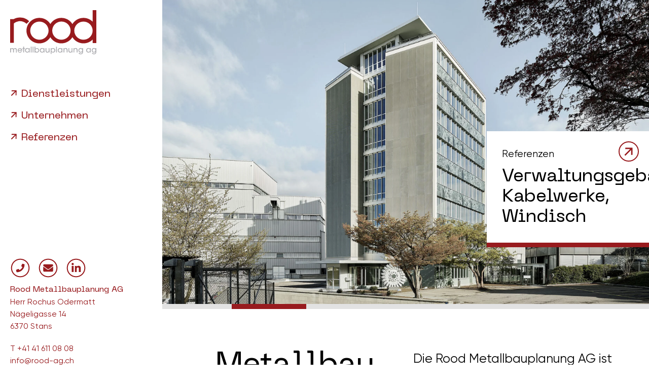

--- FILE ---
content_type: text/html; charset=UTF-8
request_url: https://rood-ag.ch/?attachment_id=297
body_size: 6446
content:
<!DOCTYPE html>
<html xmlns="http://www.w3.org/1999/xhtml" lang="de-CH">
	<head>
		<meta http-equiv="X-UA-Compatible" content="IE=edge">
		<meta charset="utf-8">
		<meta name="viewport" content="width=device-width, initial-scale=1">

				<meta name="robots" content="index, follow">
					<meta name="description" content="Wir sind ein Planungsbüro, das schweizweit tätig ist und sich auf modernen Stahl-, Metall- und Glasbau sowie andere Gebäudehüllen spezialisiert hat">
				<meta
		name="format-detection" content="telephone=no">

							<title>Rood Metallbauplanung: Metallbau mit Präzision geschmiedet</title>
		
				<link rel="shortcut icon" href="/assets/favicons/favicon.ico">
		<link href="/assets/favicons/favicon.ico" rel="shortcut icon" type="image/vnd.microsoft.icon">
		<link rel="manifest" href="/assets/favicons/site.webmanifest">
		<link rel="mask-icon" href="/assets/favicons/safari-pinned-tab.svg" color="#264442">
		<link rel="apple-touch-icon" sizes="180x180" href="/assets/favicons/apple-touch-icon.png">
		<link rel="icon" type="image/png" sizes="32x32" href="/assets/favicons/favicon-32x32.png">
		<link rel="icon" type="image/png" sizes="16x16" href="/assets/favicons/favicon-16x16.png">
		<meta name="msapplication-TileColor" content="#ff0000">
		<meta name="msapplication-config" content="/assets/favicons/browserconfig.xml">
		<meta name="theme-color" content="#ffffff">

				<meta content="de-CH" property="og:locale">
		<meta content="Rood Metallbauplanung: Metallbau mit Präzision geschmiedet" property="og:site_name">
		<meta content="website" property="og:type">
		<meta content="https://rood-ag.ch/?attachment_id=297" property="og:url">
		<meta content="Rood Metallbauplanung: Metallbau mit Präzision geschmiedet" property="og:title">
		<meta content="Wir sind ein Planungsbüro, das schweizweit tätig ist und sich auf modernen Stahl-, Metall- und Glasbau sowie andere Gebäudehüllen spezialisiert hat" property="og:description">
		<meta content="/assets/favicons/favicon-share.jpg" property="og:image">
		<meta content="1200" property="og:image:width">
		<meta
		content="630" property="og:image:height">

				<link href="https://rood-ag.ch/" rel="canonical">
		<link href="https://rood-ag.ch/" rel="home">
		<meta property="base-url" content="https://rood-ag.ch/">

						
				<script async src="https://www.googletagmanager.com/gtag/js?id=G-9LCWESY4NL"></script>
		<script>
			window.dataLayer = window.dataLayer || [];
			function gtag(){dataLayer.push(arguments);}
			gtag('js', new Date());
			gtag('config', 'G-9LCWESY4NL');
		</script>

	<link type="text/css" href="/assets/css/bootstrap.min.css?v=1717484820" rel="stylesheet">
<link type="text/css" href="/assets/css/custom.min.css?v=1769090734" rel="stylesheet">
<link type="text/css" href="/assets/utilities/uikit/uikit.min.css?v=1715075081" rel="stylesheet"></head>

				<body id="body" class="site__startseite bodyWrapper">
			
			<main class="fullpage__wrapper position-absolute w-100 h-100">
				<div class="fullpage__wrapper__inner overflow-hidden position-relative" style="min-height: 100%;">
					<div class="fullpage__container h-100">

						<div class="width__25 float-start d-none d-lg-inline-block position-fixed">
							<header id="header" class="header px-3 px-xxl-5 py-2">

	<nav class="navbar navbar-light">

		<div class="position-relative w-100">
			<a class="navbar-brand m-0" href="/"><img src="https://rood-ag.ch/uploads/_layout/Rood-Metallbauplanung.svg" alt="Rood Metallbauplanung" width="170" height="90"></a>
		</div>

		<div id="mainMenu" class="mt-5">
						<ul class="navbar m-0 p-0">
								<li class="nav-item  d-block w-100 mb-2">
					<a  href="https://rood-ag.ch/dienstleistungen"  class="nav-link d-inline-block "  >
						<span>
							Dienstleistungen
						</span>
					</a>

										<ul class="subnav px-0 py-3 d-none">
										<li class="nav-item  d-block w-100 mb-2">
					<a  href="/dienstleistungen#submissionsplanung"  class="nav-link d-inline-block "  >
						<span>
							Submissionsplanung
						</span>
					</a>

					
				</li>

								<li class="nav-item  d-block w-100 mb-2">
					<a  href="/dienstleistungen#ausfeuhrungsplanung"  class="nav-link d-inline-block "  >
						<span>
							Ausführungsplanung
						</span>
					</a>

					
				</li>

								<li class="nav-item  d-block w-100 mb-2">
					<a  href="/dienstleistungen#expertise"  class="nav-link d-inline-block "  >
						<span>
							Expertise
						</span>
					</a>

					
				</li>

									</ul>
					
				</li>

								<li class="nav-item  d-block w-100 mb-2">
					<a  href="https://rood-ag.ch/unternehmen"  class="nav-link d-inline-block "  >
						<span>
							Unternehmen
						</span>
					</a>

										<ul class="subnav px-0 py-3 d-none">
										<li class="nav-item  d-block w-100 mb-2">
					<a  href="/unternehmen#ueber-uns"  class="nav-link d-inline-block "  >
						<span>
							Über uns
						</span>
					</a>

					
				</li>

								<li class="nav-item  d-block w-100 mb-2">
					<a  href="/unternehmen#team"  class="nav-link d-inline-block "  >
						<span>
							Team
						</span>
					</a>

					
				</li>

								<li class="nav-item  d-block w-100 mb-2">
					<a  href="/unternehmen#jobs"  class="nav-link d-inline-block "  >
						<span>
							Jobs
						</span>
					</a>

					
				</li>

									</ul>
					
				</li>

								<li class="nav-item  d-block w-100 mb-2">
					<a  href="https://rood-ag.ch/referenzen"  class="nav-link d-inline-block "  >
						<span>
							Referenzen
						</span>
					</a>

					
				</li>

							</ul>
		</div>

	</nav>

				<div class="social__wrapper mb-2">

							<div class="social__icon d-inline-block me-2">
					<a href="tel:+41-41-611-08-08" target="_blank" rel="noopener">
						<img src="https://rood-ag.ch/uploads/_layout/phone.svg" alt="Phone" width="60" height="60" loading="lazy">
					</a>
				</div>
							<div class="social__icon d-inline-block me-2">
					<a href="mailto:info@rood-ag.ch" target="_blank" rel="noopener">
						<img src="https://rood-ag.ch/uploads/_layout/mail.svg" alt="Mail" width="60" height="60" loading="lazy">
					</a>
				</div>
							<div class="social__icon d-inline-block me-2">
					<a href="https://ch.linkedin.com/in/rochus-odermatt" target="_blank" rel="noopener">
						<img src="https://rood-ag.ch/uploads/_layout/linked-in.svg" alt="Linked in" width="60" height="60" loading="lazy">
					</a>
				</div>
			
		</div>
	
	<div class="adress__wrapper">
		<p><strong>Rood Metallbauplanung AG </strong><br />Herr Rochus Odermatt<br />Nägeligasse 14<br />6370 Stans</p><p><a href="tel:+41416110808">T +41 41 611 08 08</a><br /><a href="mailto:info@rood-ag.ch">info@rood-ag.ch</a></p>
	</div>

</header>						</div>

						<div class="d-inline-block d-lg-none w-100">
							<header id="header" class="header w-100">

	<nav class="navbar navbar-light py-3 px-3 px-xl-5">
		<div class="container-fluid position-relative align-items-center justify-content-end p-0">

			<a class="navbar-brand me-auto p-0" href="/"><img src="https://rood-ag.ch/uploads/_layout/Rood-Metallbauplanung.svg" alt="Rood Metallbauplanung" width="170" height="90"></a>

			<button class="btn btn__offcanvas p-0 ms-4" type="button" data-bs-toggle="offcanvas" data-bs-target="#offcanvas" aria-expanded="false" aria-label="Toggle Menu" aria-controls="offcanvas">
				<img src="/assets/images/navigation.svg" alt="Button Navigation" width="50" height="50"/>
			</button>

			<div class="offcanvas offcanvas-fade" tabindex="-1" id="offcanvas" aria-labelledby="offcanvasLabel">
				<div class="container-fluid p-0">

					<div class="offcanvas-header py-3 px-3 px-xl-5">
						<a class="navbar-brand p-0 m-0 me-auto" href="/"><img src="https://rood-ag.ch/uploads/_layout/Rood-Metallbauplanung.svg" alt="Rood Metallbauplanung" width="170" height="90" loading="lazy"></a>

						<button type="button" class="btn__close" data-bs-dismiss="offcanvas" aria-label="Close">
							<img src="/assets/images/close.svg" alt="Button Schliessen" width="50" height="50"/>
						</button>
					</div>

					<div class="offcanvas-body">

						<div class="row mt-4">

							<ul class="offcanvas__nav">
																								<li class="nav-item  pb-3 pb-xl-4">
									<a  href="https://rood-ag.ch/dienstleistungen"  class="nav-link d-inline-block "  >
										<span>
											Dienstleistungen
										</span>
									</a>
																		<ul class="offcanvas__subnav p-0">
																		<li class="nav-item  ">
									<a  href="/dienstleistungen#submissionsplanung"  class="nav-link d-inline-block "  >
										<span>
											Submissionsplanung
										</span>
									</a>
																	</li>
																<li class="nav-item  ">
									<a  href="/dienstleistungen#ausfeuhrungsplanung"  class="nav-link d-inline-block "  >
										<span>
											Ausführungsplanung
										</span>
									</a>
																	</li>
																<li class="nav-item  ">
									<a  href="/dienstleistungen#expertise"  class="nav-link d-inline-block "  >
										<span>
											Expertise
										</span>
									</a>
																	</li>
																	</ul>
																	</li>
																<li class="nav-item  pb-3 pb-xl-4">
									<a  href="https://rood-ag.ch/unternehmen"  class="nav-link d-inline-block "  >
										<span>
											Unternehmen
										</span>
									</a>
																		<ul class="offcanvas__subnav p-0">
																		<li class="nav-item  ">
									<a  href="/unternehmen#ueber-uns"  class="nav-link d-inline-block "  >
										<span>
											Über uns
										</span>
									</a>
																	</li>
																<li class="nav-item  ">
									<a  href="/unternehmen#team"  class="nav-link d-inline-block "  >
										<span>
											Team
										</span>
									</a>
																	</li>
																<li class="nav-item  ">
									<a  href="/unternehmen#jobs"  class="nav-link d-inline-block "  >
										<span>
											Jobs
										</span>
									</a>
																	</li>
																	</ul>
																	</li>
																<li class="nav-item  pb-3 pb-xl-4">
									<a  href="https://rood-ag.ch/referenzen"  class="nav-link d-inline-block "  >
										<span>
											Referenzen
										</span>
									</a>
																	</li>
															</ul>

						</div>


					</div>

				</div>
			</div>
		</div>
	</nav>
</header>
						</div>

						<div class="width__75 d-inline-block"> 
							
	
	
<section class="hero__wrapper py-0">
	<div class="hero__wrapper__inner position-relative">

					<a href="/referenzen/verwaltungsgebaeude-kabelwerke" target="_self">
				<div class="hero__overlay p-3 p-md-4 position-absolute col-9 col-sm-6 col-md-4">
					<div class="subtitle mb-2">
						Referenzen
					</div>
					<div class="h2 m-0">
						<span>
							Verwaltungsgebäude Kabelwerke, Windisch
						</span>
					</div>
				</div>
			</a>
		
		<div class="hero__image">
																																																																				<picture>
					<source  type="image/webp" srcset="https://rood-ag.ch/uploads/referenzen/ausfuehrungsplanung/windisch-sanierung-verwaltungsgebaeude-kabelwerke/_2560xAUTO_crop_center-center_85_none/362/Rood-Windisch-Sanierung-Verwaltungsgebaeude-Kabelwerke-01.webp 2560w" media="(min-width: 1600px)"/>
					<source  type="image/jpeg" srcset="https://rood-ag.ch/uploads/referenzen/ausfuehrungsplanung/windisch-sanierung-verwaltungsgebaeude-kabelwerke/_2560xAUTO_crop_center-center_85_none/Rood-Windisch-Sanierung-Verwaltungsgebaeude-Kabelwerke-01.jpg 2560w" media="(min-width: 1600px)"/>
											<source  type="image/webp" srcset="https://rood-ag.ch/uploads/referenzen/ausfuehrungsplanung/windisch-sanierung-verwaltungsgebaeude-kabelwerke/_3000xAUTO_crop_center-center_85_none/362/Rood-Windisch-Sanierung-Verwaltungsgebaeude-Kabelwerke-01.webp 3000w" media="(min-width: 1400px)"/>
						<source  type="image/jpeg" srcset="https://rood-ag.ch/uploads/referenzen/ausfuehrungsplanung/windisch-sanierung-verwaltungsgebaeude-kabelwerke/_3000xAUTO_crop_center-center_85_none/Rood-Windisch-Sanierung-Verwaltungsgebaeude-Kabelwerke-01.jpg 3000w" media="(min-width: 1400px)"/>
																<source  type="image/webp" srcset="https://rood-ag.ch/uploads/referenzen/ausfuehrungsplanung/windisch-sanierung-verwaltungsgebaeude-kabelwerke/_2500xAUTO_crop_center-center_85_none/362/Rood-Windisch-Sanierung-Verwaltungsgebaeude-Kabelwerke-01.webp 2500w" media="(min-width: 1200px)"/>
						<source  type="image/jpeg" srcset="https://rood-ag.ch/uploads/referenzen/ausfuehrungsplanung/windisch-sanierung-verwaltungsgebaeude-kabelwerke/_2500xAUTO_crop_center-center_85_none/Rood-Windisch-Sanierung-Verwaltungsgebaeude-Kabelwerke-01.jpg 2500w" media="(min-width: 1200px)"/>
																<source  type="image/webp" srcset="https://rood-ag.ch/uploads/referenzen/ausfuehrungsplanung/windisch-sanierung-verwaltungsgebaeude-kabelwerke/_2500xAUTO_crop_center-center_85_none/362/Rood-Windisch-Sanierung-Verwaltungsgebaeude-Kabelwerke-01.webp 2500w" media="(min-width: 992px)"/>
						<source  type="image/jpeg" srcset="https://rood-ag.ch/uploads/referenzen/ausfuehrungsplanung/windisch-sanierung-verwaltungsgebaeude-kabelwerke/_2500xAUTO_crop_center-center_85_none/Rood-Windisch-Sanierung-Verwaltungsgebaeude-Kabelwerke-01.jpg 2500w" media="(min-width: 992px)"/>
																<source  type="image/webp" srcset="https://rood-ag.ch/uploads/referenzen/ausfuehrungsplanung/windisch-sanierung-verwaltungsgebaeude-kabelwerke/_2000xAUTO_crop_center-center_85_none/362/Rood-Windisch-Sanierung-Verwaltungsgebaeude-Kabelwerke-01.webp 2000w" media="(min-width: 768px)"/>
						<source  type="image/jpeg" srcset="https://rood-ag.ch/uploads/referenzen/ausfuehrungsplanung/windisch-sanierung-verwaltungsgebaeude-kabelwerke/_2000xAUTO_crop_center-center_85_none/Rood-Windisch-Sanierung-Verwaltungsgebaeude-Kabelwerke-01.jpg 2000w" media="(min-width: 768px)"/>
																<source  type="image/webp" srcset="https://rood-ag.ch/uploads/referenzen/ausfuehrungsplanung/windisch-sanierung-verwaltungsgebaeude-kabelwerke/_2000xAUTO_crop_center-center_85_none/362/Rood-Windisch-Sanierung-Verwaltungsgebaeude-Kabelwerke-01.webp 2000w" media="(min-width: 576px)"/>
						<source  type="image/jpeg" srcset="https://rood-ag.ch/uploads/referenzen/ausfuehrungsplanung/windisch-sanierung-verwaltungsgebaeude-kabelwerke/_2000xAUTO_crop_center-center_85_none/Rood-Windisch-Sanierung-Verwaltungsgebaeude-Kabelwerke-01.jpg 2000w" media="(min-width: 576px)"/>
										<source  type="image/jpeg" srcset="https://rood-ag.ch/uploads/referenzen/ausfuehrungsplanung/windisch-sanierung-verwaltungsgebaeude-kabelwerke/_1800xAUTO_crop_center-center_85_none/362/Rood-Windisch-Sanierung-Verwaltungsgebaeude-Kabelwerke-01.webp 1800w"/>
					<img src="https://rood-ag.ch/uploads/referenzen/ausfuehrungsplanung/windisch-sanierung-verwaltungsgebaeude-kabelwerke/_1800xAUTO_crop_center-center_85_none/Rood-Windisch-Sanierung-Verwaltungsgebaeude-Kabelwerke-01.jpg" loading="" alt="Rood Windisch Sanierung Verwaltungsgebaeude Kabelwerke 01" width="1800" height="1125"/>
				</picture>
										</div>

	</div>
</section>

	<section class="lead__wrapper px-3 px-md-5">
	<div class="lead__wrapper__inner">

		<div class="row">

			<div class="col-12 col-lg-6 px-xl-5">
									<h1 class="h1__maintitle">
						Metallbau mit Präzision geschmiedet
					</h1>
							</div>

			<div class="col-12 col-lg-6">
									<div class="lead__text">
						<p>Die Rood Metallbauplanung AG ist ein unabhängiges Planungsbüro, das schweizweit tätig ist und sich auf modernen Stahl-, Metall- und Glasbau sowie andere zeitgemässe Gebäudehüllen spezialisiert hat. Unsere neutralen Ausschreibungen und die fachgerechte Planung sparen Kosten und Aufwand. Wir bieten kreative und technische Lösungen für ästhetische Ansprüche mit Fokus auf Energieeffizienz.</p>
					</div>
				
									<div class="mt-4">
								
		<div class="detail__links">
									<div class="btn__primary d-inline-block mb-2 me-2">
					<a href="/dienstleistungen" target="_self"><span class="d-flex align-items-center">Mehr erfahren</span></a>
				</div>
						</div>
					</div>
							</div>

		</div>

	</div>
</section>

	<section class="facts__wrapper px-3 px-md-0">
	<div class="facts__wrapper__inner">

		<div class="row">

															<div class="col-12">
						<div class="row pb-5">
							<div class="fact__number text-start text-md-end col-12 col-md-6">
								413
							</div>
							<div class="col-12 col-md-6 col-xl-4">
								<div class="fact__title h3">
									Abgeschlossene  Projekte
								</div>
								<div class="fact__text">
									156 Ausschreibungen für namhafte Architekturbüros und GUs
377 grösser und kleine Planungsaufträge für Metallbauer aus der gesamte Schweiz
								</div>
							</div>
						</div>
					</div>
									<div class="col-12">
						<div class="row pb-5">
							<div class="fact__number text-start text-md-end col-12 col-md-6">
								122
							</div>
							<div class="col-12 col-md-6 col-xl-4">
								<div class="fact__title h3">
									Jahre Berufserfahrung
								</div>
								<div class="fact__text">
									Seit vielen Jahren nehmen wir mit Freude und Motivation spannende Herausforderungen an. Unsere Leidenschaft und unser Engagement treiben uns an, innovative Lösungen zu entwickeln und jeden Kunden zufriedenzustellen.
								</div>
							</div>
						</div>
					</div>
									<div class="col-12">
						<div class="row pb-5">
							<div class="fact__number text-start text-md-end col-12 col-md-6">
								5
							</div>
							<div class="col-12 col-md-6 col-xl-4">
								<div class="fact__title h3">
									Mitarbeitende
								</div>
								<div class="fact__text">
									Das Wertvollste sind unsere motivierten und loyalen Mitarbeitenden, die sich jeden Tag mit Engagement und Einsatzbereitschaft für den Erfolg jedes Projekts einsetzen.
								</div>
							</div>
						</div>
					</div>
							
		</div>

	</div>
</section>

	

<section class="grid__stack__wrapper px-3 px-md-4 ">
	<div class="grid__stack__wrapper__inner container">

		
							<div class="subtitle mb-2">
					Dienstleistungen
				</div>
			
												<a href="/dienstleistungen" target="_self">
					
					<h2 class="h2__subtitle">
						<span>
							Stabile Lösungen, <br />
starke Partnerschaften.
						</span>
					</h2>
										</a>
							
		

					<div class="grid__stack__items mt-5" uk-grid>
																																		
					<div class="uk-grid-match uk-grid-large mb-2 mb-md-3" uk-grid>

						<div class="grid__image uk-width-1-1 uk-width-1-2@m uk-flex-first@m" uk-scrollspy="cls:uk-animation-slide-left-small">
																																																																			<picture>
					<source  type="image/webp" srcset="https://rood-ag.ch/uploads/startseite/_1400xAUTO_crop_center-center_85_none/308/Rood-Metallbauplanung-Submissionsplanung.webp 1400w" media="(min-width: 1600px)"/>
					<source  type="image/jpeg" srcset="https://rood-ag.ch/uploads/startseite/_1400xAUTO_crop_center-center_85_none/Rood-Metallbauplanung-Submissionsplanung.jpg 1400w" media="(min-width: 1600px)"/>
											<source  type="image/webp" srcset="https://rood-ag.ch/uploads/startseite/_1000xAUTO_crop_center-center_85_none/308/Rood-Metallbauplanung-Submissionsplanung.webp 1000w" media="(min-width: 1400px)"/>
						<source  type="image/jpeg" srcset="https://rood-ag.ch/uploads/startseite/_1000xAUTO_crop_center-center_85_none/Rood-Metallbauplanung-Submissionsplanung.jpg 1000w" media="(min-width: 1400px)"/>
																<source  type="image/webp" srcset="https://rood-ag.ch/uploads/startseite/_1000xAUTO_crop_center-center_85_none/308/Rood-Metallbauplanung-Submissionsplanung.webp 1000w" media="(min-width: 1200px)"/>
						<source  type="image/jpeg" srcset="https://rood-ag.ch/uploads/startseite/_1000xAUTO_crop_center-center_85_none/Rood-Metallbauplanung-Submissionsplanung.jpg 1000w" media="(min-width: 1200px)"/>
																<source  type="image/webp" srcset="https://rood-ag.ch/uploads/startseite/_1000xAUTO_crop_center-center_85_none/308/Rood-Metallbauplanung-Submissionsplanung.webp 1000w" media="(min-width: 992px)"/>
						<source  type="image/jpeg" srcset="https://rood-ag.ch/uploads/startseite/_1000xAUTO_crop_center-center_85_none/Rood-Metallbauplanung-Submissionsplanung.jpg 1000w" media="(min-width: 992px)"/>
																<source  type="image/webp" srcset="https://rood-ag.ch/uploads/startseite/_1200xAUTO_crop_center-center_85_none/308/Rood-Metallbauplanung-Submissionsplanung.webp 1200w" media="(min-width: 768px)"/>
						<source  type="image/jpeg" srcset="https://rood-ag.ch/uploads/startseite/_1200xAUTO_crop_center-center_85_none/Rood-Metallbauplanung-Submissionsplanung.jpg 1200w" media="(min-width: 768px)"/>
																<source  type="image/webp" srcset="https://rood-ag.ch/uploads/startseite/_1200xAUTO_crop_center-center_85_none/308/Rood-Metallbauplanung-Submissionsplanung.webp 1200w" media="(min-width: 576px)"/>
						<source  type="image/jpeg" srcset="https://rood-ag.ch/uploads/startseite/_1200xAUTO_crop_center-center_85_none/Rood-Metallbauplanung-Submissionsplanung.jpg 1200w" media="(min-width: 576px)"/>
										<source  type="image/jpeg" srcset="https://rood-ag.ch/uploads/startseite/_800xAUTO_crop_center-center_85_none/308/Rood-Metallbauplanung-Submissionsplanung.webp 800w"/>
					<img src="https://rood-ag.ch/uploads/startseite/_800xAUTO_crop_center-center_85_none/Rood-Metallbauplanung-Submissionsplanung.jpg" loading="lazy" alt="Rood Metallbauplanung Submissionsplanung" width="800" height="571"/>
				</picture>
														</div>

						<div class="grid__text align-content-center uk-width-1-1 uk-width-1-2@m uk-flex-last@m" uk-scrollspy="cls:uk-animation-slide-right-small  justify-content-start px-xl-5">
							<div class="position-relative">
																	<h3 class="h3__subtitle">
										Submissionsplanung
									</h3>
								
																	<p>
										<p>Als erfahrene Partner und Fachleute stehen wir Ihnen bei der Planung Ihres Bauvorhabens in den Bereichen Metallbau, Fassadenbau und Solarenergie zur Verfügung. Durch unser fundiertes Fachwissen und unsere umfangreiche Erfahrung können wir Ihnen technisch einwandfreie, objektive und wirtschaftlich vorteilhafte Lösungen bieten.</p>
									</p>
								
																			
		<div class="detail__links">
									<div class="btn__primary d-inline-block mb-2 me-2">
					<a href="/dienstleistungen#submissionsplanung" target="_self"><span class="d-flex align-items-center">Mehr erfahren</span></a>
				</div>
						</div>
															</div>
						</div>
					</div>
																																																																					
					<div class="uk-grid-match uk-grid-large mb-2 mb-md-3" uk-grid>

						<div class="grid__image uk-width-1-1 uk-width-1-2@m uk-flex-last@m" uk-scrollspy="cls:uk-animation-slide-right-small">
																																																																			<picture>
					<source  type="image/webp" srcset="https://rood-ag.ch/uploads/startseite/_1400xAUTO_crop_center-center_85_none/307/Rood-Metallbauplanung-Planung.webp 1400w" media="(min-width: 1600px)"/>
					<source  type="image/jpeg" srcset="https://rood-ag.ch/uploads/startseite/_1400xAUTO_crop_center-center_85_none/Rood-Metallbauplanung-Planung.jpg 1400w" media="(min-width: 1600px)"/>
											<source  type="image/webp" srcset="https://rood-ag.ch/uploads/startseite/_1000xAUTO_crop_center-center_85_none/307/Rood-Metallbauplanung-Planung.webp 1000w" media="(min-width: 1400px)"/>
						<source  type="image/jpeg" srcset="https://rood-ag.ch/uploads/startseite/_1000xAUTO_crop_center-center_85_none/Rood-Metallbauplanung-Planung.jpg 1000w" media="(min-width: 1400px)"/>
																<source  type="image/webp" srcset="https://rood-ag.ch/uploads/startseite/_1000xAUTO_crop_center-center_85_none/307/Rood-Metallbauplanung-Planung.webp 1000w" media="(min-width: 1200px)"/>
						<source  type="image/jpeg" srcset="https://rood-ag.ch/uploads/startseite/_1000xAUTO_crop_center-center_85_none/Rood-Metallbauplanung-Planung.jpg 1000w" media="(min-width: 1200px)"/>
																<source  type="image/webp" srcset="https://rood-ag.ch/uploads/startseite/_1000xAUTO_crop_center-center_85_none/307/Rood-Metallbauplanung-Planung.webp 1000w" media="(min-width: 992px)"/>
						<source  type="image/jpeg" srcset="https://rood-ag.ch/uploads/startseite/_1000xAUTO_crop_center-center_85_none/Rood-Metallbauplanung-Planung.jpg 1000w" media="(min-width: 992px)"/>
																<source  type="image/webp" srcset="https://rood-ag.ch/uploads/startseite/_1200xAUTO_crop_center-center_85_none/307/Rood-Metallbauplanung-Planung.webp 1200w" media="(min-width: 768px)"/>
						<source  type="image/jpeg" srcset="https://rood-ag.ch/uploads/startseite/_1200xAUTO_crop_center-center_85_none/Rood-Metallbauplanung-Planung.jpg 1200w" media="(min-width: 768px)"/>
																<source  type="image/webp" srcset="https://rood-ag.ch/uploads/startseite/_1200xAUTO_crop_center-center_85_none/307/Rood-Metallbauplanung-Planung.webp 1200w" media="(min-width: 576px)"/>
						<source  type="image/jpeg" srcset="https://rood-ag.ch/uploads/startseite/_1200xAUTO_crop_center-center_85_none/Rood-Metallbauplanung-Planung.jpg 1200w" media="(min-width: 576px)"/>
										<source  type="image/jpeg" srcset="https://rood-ag.ch/uploads/startseite/_800xAUTO_crop_center-center_85_none/307/Rood-Metallbauplanung-Planung.webp 800w"/>
					<img src="https://rood-ag.ch/uploads/startseite/_800xAUTO_crop_center-center_85_none/Rood-Metallbauplanung-Planung.jpg" loading="lazy" alt="Rood Metallbauplanung Planung" width="800" height="571"/>
				</picture>
														</div>

						<div class="grid__text align-content-center uk-width-1-1 uk-width-1-2@m uk-flex-first@m" uk-scrollspy="cls:uk-animation-slide-left-small  justify-content-end px-xl-5">
							<div class="position-relative">
																	<h3 class="h3__subtitle">
										Planung
									</h3>
								
																	<p>
										<p>Unsere Dienstleistungen sind flexibel und können Ihren individuellen Anforderungen und Wünschen entsprechend gestaltet werden. Wir bieten eine Vielzahl von Leistungen an. Diese reichen von der Erstellung von Visualisierungs- und Schnittplänen bis hin zur umfassenden Bearbeitung von Aufträgen.</p>
									</p>
								
																			
		<div class="detail__links">
									<div class="btn__primary d-inline-block mb-2 me-2">
					<a href="/dienstleistungen#submissionsplanung" target="_self"><span class="d-flex align-items-center">Mehr erfahren</span></a>
				</div>
						</div>
															</div>
						</div>
					</div>
																																		
					<div class="uk-grid-match uk-grid-large mb-2 mb-md-3" uk-grid>

						<div class="grid__image uk-width-1-1 uk-width-1-2@m uk-flex-first@m" uk-scrollspy="cls:uk-animation-slide-left-small">
																																																																			<picture>
					<source  type="image/webp" srcset="https://rood-ag.ch/uploads/startseite/_1400xAUTO_crop_center-center_85_none/306/Rood-Metallbauplanung-Expertise.webp 1400w" media="(min-width: 1600px)"/>
					<source  type="image/jpeg" srcset="https://rood-ag.ch/uploads/startseite/_1400xAUTO_crop_center-center_85_none/Rood-Metallbauplanung-Expertise.jpg 1400w" media="(min-width: 1600px)"/>
											<source  type="image/webp" srcset="https://rood-ag.ch/uploads/startseite/_1000xAUTO_crop_center-center_85_none/306/Rood-Metallbauplanung-Expertise.webp 1000w" media="(min-width: 1400px)"/>
						<source  type="image/jpeg" srcset="https://rood-ag.ch/uploads/startseite/_1000xAUTO_crop_center-center_85_none/Rood-Metallbauplanung-Expertise.jpg 1000w" media="(min-width: 1400px)"/>
																<source  type="image/webp" srcset="https://rood-ag.ch/uploads/startseite/_1000xAUTO_crop_center-center_85_none/306/Rood-Metallbauplanung-Expertise.webp 1000w" media="(min-width: 1200px)"/>
						<source  type="image/jpeg" srcset="https://rood-ag.ch/uploads/startseite/_1000xAUTO_crop_center-center_85_none/Rood-Metallbauplanung-Expertise.jpg 1000w" media="(min-width: 1200px)"/>
																<source  type="image/webp" srcset="https://rood-ag.ch/uploads/startseite/_1000xAUTO_crop_center-center_85_none/306/Rood-Metallbauplanung-Expertise.webp 1000w" media="(min-width: 992px)"/>
						<source  type="image/jpeg" srcset="https://rood-ag.ch/uploads/startseite/_1000xAUTO_crop_center-center_85_none/Rood-Metallbauplanung-Expertise.jpg 1000w" media="(min-width: 992px)"/>
																<source  type="image/webp" srcset="https://rood-ag.ch/uploads/startseite/_1200xAUTO_crop_center-center_85_none/306/Rood-Metallbauplanung-Expertise.webp 1200w" media="(min-width: 768px)"/>
						<source  type="image/jpeg" srcset="https://rood-ag.ch/uploads/startseite/_1200xAUTO_crop_center-center_85_none/Rood-Metallbauplanung-Expertise.jpg 1200w" media="(min-width: 768px)"/>
																<source  type="image/webp" srcset="https://rood-ag.ch/uploads/startseite/_1200xAUTO_crop_center-center_85_none/306/Rood-Metallbauplanung-Expertise.webp 1200w" media="(min-width: 576px)"/>
						<source  type="image/jpeg" srcset="https://rood-ag.ch/uploads/startseite/_1200xAUTO_crop_center-center_85_none/Rood-Metallbauplanung-Expertise.jpg 1200w" media="(min-width: 576px)"/>
										<source  type="image/jpeg" srcset="https://rood-ag.ch/uploads/startseite/_800xAUTO_crop_center-center_85_none/306/Rood-Metallbauplanung-Expertise.webp 800w"/>
					<img src="https://rood-ag.ch/uploads/startseite/_800xAUTO_crop_center-center_85_none/Rood-Metallbauplanung-Expertise.jpg" loading="lazy" alt="Rood Metallbauplanung Expertise" width="800" height="571"/>
				</picture>
														</div>

						<div class="grid__text align-content-center uk-width-1-1 uk-width-1-2@m uk-flex-last@m" uk-scrollspy="cls:uk-animation-slide-right-small  justify-content-start px-xl-5">
							<div class="position-relative">
																	<h3 class="h3__subtitle">
										Expertise
									</h3>
								
																	<p>
										<p>Bei Expertisen ist Vertrauen von grösster Bedeutung. Wir agieren stets diskret, unabhängig, neutral und kompetent. Die Beauftragung einer Expertise oder eines Gutachtens kann erhebliche Kosten einsparen. Ein Gutachten kann dabei helfen, Meinungsverschiedenheiten zwischen verschiedenen Parteien wie Bauherren, Eigentümern, Architekten, Bauleitungen, Versicherungen und Auftragnehmern zu klären.<br /> <br />Wir beurteilen alle Arten von Fassaden, Wintergärten, Türen, Vordächern, Treppen sowie sämtliche Bauteile im Metall- und Stahlbau.</p>
									</p>
								
																			
		<div class="detail__links">
									<div class="btn__primary d-inline-block mb-2 me-2">
					<a href="/dienstleistungen#expertise" target="_self"><span class="d-flex align-items-center">Mehr erfahren</span></a>
				</div>
						</div>
															</div>
						</div>
					</div>
							</div>
		
	</div>
</section>

	


<section class="cta__wrapper p-0" uk-parallax="y: 50;">
	<div class="cta__wrapper__inner">

		<div class="d-flex justify-content-end">

			<div class="cta__item col-11 col-lg-8 col-xl-6 p-3 p-md-4">
									<h2 class="h2__subtitle">
						Innovative und hochwertige<br />
Fassadenplanung gefällig?
					</h2>
				
									<div class="cta__text">
						<p>Kontaktieren Sie uns noch heute, um Ihr Metallbauprojekt zu besprechen und ein massgeschneidertes Angebot zu erhalten.</p>
					</div>
				
									<div class="btn__secondary">
						<a href="mailto:info@rood-ag.ch" target="_blank" rel="noopener">
							Jetzt kontaktieren
							<i class="arrow__up"></i>
						</a>
					</div>
							</div>

		</div>

	</div>
</section>

	




																																																														
<section class="grid__filter__wrapper grey px-3 px-md-5">
	<div class="grid__filter__wrapper__inner container">

		
			
									<div class="subtitle mb-2">
						Projekte
					</div>
				
															<a href="/dienstleistungen" target="_self">
						
						<h2 class="h2__subtitle">
							<span>
								Metallbau mit <br />
Herz und Hand.
							</span>
						</h2>
												</a>
									
			
			<div class="uk-scope row">

				<div uk-filter="target: .js-filter; animation: fade">

					
					<ul class="grid__filter__items js-filter uk-child-width-1-2 uk-child-width-1-2@m p-0 uk-grid-large" uk-grid="parallax: 150; masonry: true;">

						
														
							
							<li class="p-2 p-md-5" data-tags="ausfuehrungsplanung ">
								<div class="uk-card h-100 pb-5">
									<a href="https://rood-ag.ch/referenzen/verwaltungsgebaeude-kabelwerke" target="_self">
										<div class="grid__filter__image grid__image position-relative">
																																																														<picture>
					<source  type="image/webp" srcset="https://rood-ag.ch/uploads/referenzen/ausfuehrungsplanung/windisch-sanierung-verwaltungsgebaeude-kabelwerke/_1200xAUTO_crop_center-center_85_none/363/Rood-Windisch-Sanierung-Verwaltungsgebaeude-Kabelwerke-02.webp 1200w" media="(min-width: 1400px)"/>
					<source  type="image/jpeg" srcset="https://rood-ag.ch/uploads/referenzen/ausfuehrungsplanung/windisch-sanierung-verwaltungsgebaeude-kabelwerke/_1200xAUTO_crop_center-center_85_none/Rood-Windisch-Sanierung-Verwaltungsgebaeude-Kabelwerke-02.jpg 1200w" media="(min-width: 1400px)"/>
																<source  type="image/webp" srcset="https://rood-ag.ch/uploads/referenzen/ausfuehrungsplanung/windisch-sanierung-verwaltungsgebaeude-kabelwerke/_1200xAUTO_crop_center-center_85_none/363/Rood-Windisch-Sanierung-Verwaltungsgebaeude-Kabelwerke-02.webp 1200w" media="(min-width: 1200px)"/>
						<source  type="image/jpeg" srcset="https://rood-ag.ch/uploads/referenzen/ausfuehrungsplanung/windisch-sanierung-verwaltungsgebaeude-kabelwerke/_1200xAUTO_crop_center-center_85_none/Rood-Windisch-Sanierung-Verwaltungsgebaeude-Kabelwerke-02.jpg 1200w" media="(min-width: 1200px)"/>
																<source  type="image/webp" srcset="https://rood-ag.ch/uploads/referenzen/ausfuehrungsplanung/windisch-sanierung-verwaltungsgebaeude-kabelwerke/_700xAUTO_crop_center-center_85_none/363/Rood-Windisch-Sanierung-Verwaltungsgebaeude-Kabelwerke-02.webp 700w" media="(min-width: 992px)"/>
						<source  type="image/jpeg" srcset="https://rood-ag.ch/uploads/referenzen/ausfuehrungsplanung/windisch-sanierung-verwaltungsgebaeude-kabelwerke/_700xAUTO_crop_center-center_85_none/Rood-Windisch-Sanierung-Verwaltungsgebaeude-Kabelwerke-02.jpg 700w" media="(min-width: 992px)"/>
																					<source  type="image/webp" srcset="https://rood-ag.ch/uploads/referenzen/ausfuehrungsplanung/windisch-sanierung-verwaltungsgebaeude-kabelwerke/_600xAUTO_crop_center-center_85_none/363/Rood-Windisch-Sanierung-Verwaltungsgebaeude-Kabelwerke-02.webp 600w" media="(min-width: 576px)"/>
						<source  type="image/jpeg" srcset="https://rood-ag.ch/uploads/referenzen/ausfuehrungsplanung/windisch-sanierung-verwaltungsgebaeude-kabelwerke/_600xAUTO_crop_center-center_85_none/Rood-Windisch-Sanierung-Verwaltungsgebaeude-Kabelwerke-02.jpg 600w" media="(min-width: 576px)"/>
										<source  type="image/jpeg" srcset="https://rood-ag.ch/uploads/referenzen/ausfuehrungsplanung/windisch-sanierung-verwaltungsgebaeude-kabelwerke/_700xAUTO_crop_center-center_85_none/363/Rood-Windisch-Sanierung-Verwaltungsgebaeude-Kabelwerke-02.webp 700w"/>
					<img src="https://rood-ag.ch/uploads/referenzen/ausfuehrungsplanung/windisch-sanierung-verwaltungsgebaeude-kabelwerke/_700xAUTO_crop_center-center_85_none/Rood-Windisch-Sanierung-Verwaltungsgebaeude-Kabelwerke-02.jpg" loading="lazy" alt="Rood Windisch Sanierung Verwaltungsgebaeude Kabelwerke 02" width="700" height="816"/>
				</picture>
																		</div>
									</a>

									<div class="subtitle mt-3 mb-2">
																					Ausführungsplanung
																			</div>

									<h3 class="h3__subtitle m-0">
										Verwaltungsgebäude Kabelwerke
									</h3>


								</div>
							</li>

						
														
							
							<li class="p-2 p-md-5" data-tags="ausfuehrungsplanung ">
								<div class="uk-card h-100 pb-5">
									<a href="https://rood-ag.ch/referenzen/neuer-kantonsbahnhof-altdorf-und-hauptsitz-urner-kantonalbank" target="_self">
										<div class="grid__filter__image grid__image position-relative">
																																																														<picture>
					<source  type="image/webp" srcset="https://rood-ag.ch/uploads/referenzen/ausfuehrungsplanung/uri-kantonsbahnhof-altdorf-kantonalbank/_1200xAUTO_crop_center-center_85_none/361/Rood-Uri-Kantonsbahnhof-Altdorf-Kantonalbank-03.webp 1200w" media="(min-width: 1400px)"/>
					<source  type="image/jpeg" srcset="https://rood-ag.ch/uploads/referenzen/ausfuehrungsplanung/uri-kantonsbahnhof-altdorf-kantonalbank/_1200xAUTO_crop_center-center_85_none/Rood-Uri-Kantonsbahnhof-Altdorf-Kantonalbank-03.jpg 1200w" media="(min-width: 1400px)"/>
																<source  type="image/webp" srcset="https://rood-ag.ch/uploads/referenzen/ausfuehrungsplanung/uri-kantonsbahnhof-altdorf-kantonalbank/_1200xAUTO_crop_center-center_85_none/361/Rood-Uri-Kantonsbahnhof-Altdorf-Kantonalbank-03.webp 1200w" media="(min-width: 1200px)"/>
						<source  type="image/jpeg" srcset="https://rood-ag.ch/uploads/referenzen/ausfuehrungsplanung/uri-kantonsbahnhof-altdorf-kantonalbank/_1200xAUTO_crop_center-center_85_none/Rood-Uri-Kantonsbahnhof-Altdorf-Kantonalbank-03.jpg 1200w" media="(min-width: 1200px)"/>
																<source  type="image/webp" srcset="https://rood-ag.ch/uploads/referenzen/ausfuehrungsplanung/uri-kantonsbahnhof-altdorf-kantonalbank/_700xAUTO_crop_center-center_85_none/361/Rood-Uri-Kantonsbahnhof-Altdorf-Kantonalbank-03.webp 700w" media="(min-width: 992px)"/>
						<source  type="image/jpeg" srcset="https://rood-ag.ch/uploads/referenzen/ausfuehrungsplanung/uri-kantonsbahnhof-altdorf-kantonalbank/_700xAUTO_crop_center-center_85_none/Rood-Uri-Kantonsbahnhof-Altdorf-Kantonalbank-03.jpg 700w" media="(min-width: 992px)"/>
																					<source  type="image/webp" srcset="https://rood-ag.ch/uploads/referenzen/ausfuehrungsplanung/uri-kantonsbahnhof-altdorf-kantonalbank/_600xAUTO_crop_center-center_85_none/361/Rood-Uri-Kantonsbahnhof-Altdorf-Kantonalbank-03.webp 600w" media="(min-width: 576px)"/>
						<source  type="image/jpeg" srcset="https://rood-ag.ch/uploads/referenzen/ausfuehrungsplanung/uri-kantonsbahnhof-altdorf-kantonalbank/_600xAUTO_crop_center-center_85_none/Rood-Uri-Kantonsbahnhof-Altdorf-Kantonalbank-03.jpg 600w" media="(min-width: 576px)"/>
										<source  type="image/jpeg" srcset="https://rood-ag.ch/uploads/referenzen/ausfuehrungsplanung/uri-kantonsbahnhof-altdorf-kantonalbank/_700xAUTO_crop_center-center_85_none/361/Rood-Uri-Kantonsbahnhof-Altdorf-Kantonalbank-03.webp 700w"/>
					<img src="https://rood-ag.ch/uploads/referenzen/ausfuehrungsplanung/uri-kantonsbahnhof-altdorf-kantonalbank/_700xAUTO_crop_center-center_85_none/Rood-Uri-Kantonsbahnhof-Altdorf-Kantonalbank-03.jpg" loading="lazy" alt="Rood Uri Kantonsbahnhof Altdorf Kantonalbank 03" width="700" height="816"/>
				</picture>
																		</div>
									</a>

									<div class="subtitle mt-3 mb-2">
																					Ausführungsplanung
																			</div>

									<h3 class="h3__subtitle m-0">
										Neuer Kantonsbahnhof Altdorf und Hauptsitz Urner Kantonalbank
									</h3>


								</div>
							</li>

						
														
							
							<li class="p-2 p-md-5" data-tags="submissionsplanung ">
								<div class="uk-card h-100 pb-5">
									<a href="https://rood-ag.ch/referenzen/mehrzweckgebaeude-house-of-energy-verkehrshaus-der-schweiz" target="_self">
										<div class="grid__filter__image grid__image position-relative">
																																																														<picture>
					<source  type="image/webp" srcset="https://rood-ag.ch/uploads/referenzen/submissionsplanung/luzern-verkehrshaus-schweiz-mehrzweckgebaude/_2560xAUTO_crop_center-center_85_none/439/Rood-Luzern-Verkehrshaus-Schweiz-Mehrzweckgebaude-02.webp 2560w" media="(min-width: 1400px)"/>
					<source  type="image/jpeg" srcset="https://rood-ag.ch/uploads/referenzen/submissionsplanung/luzern-verkehrshaus-schweiz-mehrzweckgebaude/_2560xAUTO_crop_center-center_85_none/Rood-Luzern-Verkehrshaus-Schweiz-Mehrzweckgebaude-02.jpg 2560w" media="(min-width: 1400px)"/>
																<source  type="image/webp" srcset="https://rood-ag.ch/uploads/referenzen/submissionsplanung/luzern-verkehrshaus-schweiz-mehrzweckgebaude/_1200xAUTO_crop_center-center_85_none/439/Rood-Luzern-Verkehrshaus-Schweiz-Mehrzweckgebaude-02.webp 1200w" media="(min-width: 1200px)"/>
						<source  type="image/jpeg" srcset="https://rood-ag.ch/uploads/referenzen/submissionsplanung/luzern-verkehrshaus-schweiz-mehrzweckgebaude/_1200xAUTO_crop_center-center_85_none/Rood-Luzern-Verkehrshaus-Schweiz-Mehrzweckgebaude-02.jpg 1200w" media="(min-width: 1200px)"/>
																<source  type="image/webp" srcset="https://rood-ag.ch/uploads/referenzen/submissionsplanung/luzern-verkehrshaus-schweiz-mehrzweckgebaude/_700xAUTO_crop_center-center_85_none/439/Rood-Luzern-Verkehrshaus-Schweiz-Mehrzweckgebaude-02.webp 700w" media="(min-width: 992px)"/>
						<source  type="image/jpeg" srcset="https://rood-ag.ch/uploads/referenzen/submissionsplanung/luzern-verkehrshaus-schweiz-mehrzweckgebaude/_700xAUTO_crop_center-center_85_none/Rood-Luzern-Verkehrshaus-Schweiz-Mehrzweckgebaude-02.jpg 700w" media="(min-width: 992px)"/>
																					<source  type="image/webp" srcset="https://rood-ag.ch/uploads/referenzen/submissionsplanung/luzern-verkehrshaus-schweiz-mehrzweckgebaude/_600xAUTO_crop_center-center_85_none/439/Rood-Luzern-Verkehrshaus-Schweiz-Mehrzweckgebaude-02.webp 600w" media="(min-width: 576px)"/>
						<source  type="image/jpeg" srcset="https://rood-ag.ch/uploads/referenzen/submissionsplanung/luzern-verkehrshaus-schweiz-mehrzweckgebaude/_600xAUTO_crop_center-center_85_none/Rood-Luzern-Verkehrshaus-Schweiz-Mehrzweckgebaude-02.jpg 600w" media="(min-width: 576px)"/>
										<source  type="image/jpeg" srcset="https://rood-ag.ch/uploads/referenzen/submissionsplanung/luzern-verkehrshaus-schweiz-mehrzweckgebaude/_700xAUTO_crop_center-center_85_none/439/Rood-Luzern-Verkehrshaus-Schweiz-Mehrzweckgebaude-02.webp 700w"/>
					<img src="https://rood-ag.ch/uploads/referenzen/submissionsplanung/luzern-verkehrshaus-schweiz-mehrzweckgebaude/_700xAUTO_crop_center-center_85_none/Rood-Luzern-Verkehrshaus-Schweiz-Mehrzweckgebaude-02.jpg" loading="lazy" alt="Rood Luzern Verkehrshaus Schweiz Mehrzweckgebaude 02" width="700" height="437"/>
				</picture>
																		</div>
									</a>

									<div class="subtitle mt-3 mb-2">
																					Submissionsplanung
																			</div>

									<h3 class="h3__subtitle m-0">
										Mehrzweckgebäude «House of Energy», Verkehrshaus der Schweiz
									</h3>


								</div>
							</li>

						
														
							
							<li class="p-2 p-md-5" data-tags="submissionsplanung ">
								<div class="uk-card h-100 pb-5">
									<a href="https://rood-ag.ch/referenzen/spiegel-haus-abl-luzern-himmelrich" target="_self">
										<div class="grid__filter__image grid__image position-relative">
																																																														<picture>
					<source  type="image/webp" srcset="https://rood-ag.ch/uploads/referenzen/submissionsplanung/luzern-himmelrich-spiegelhaus-abl/_2560xAUTO_crop_center-center_85_none/430/Rood-Luzern-Himmelrich-Spiegelhaus-ABL-01.webp 2560w" media="(min-width: 1400px)"/>
					<source  type="image/jpeg" srcset="https://rood-ag.ch/uploads/referenzen/submissionsplanung/luzern-himmelrich-spiegelhaus-abl/_2560xAUTO_crop_center-center_85_none/Rood-Luzern-Himmelrich-Spiegelhaus-ABL-01.jpg 2560w" media="(min-width: 1400px)"/>
																<source  type="image/webp" srcset="https://rood-ag.ch/uploads/referenzen/submissionsplanung/luzern-himmelrich-spiegelhaus-abl/_1200xAUTO_crop_center-center_85_none/430/Rood-Luzern-Himmelrich-Spiegelhaus-ABL-01.webp 1200w" media="(min-width: 1200px)"/>
						<source  type="image/jpeg" srcset="https://rood-ag.ch/uploads/referenzen/submissionsplanung/luzern-himmelrich-spiegelhaus-abl/_1200xAUTO_crop_center-center_85_none/Rood-Luzern-Himmelrich-Spiegelhaus-ABL-01.jpg 1200w" media="(min-width: 1200px)"/>
																<source  type="image/webp" srcset="https://rood-ag.ch/uploads/referenzen/submissionsplanung/luzern-himmelrich-spiegelhaus-abl/_700xAUTO_crop_center-center_85_none/430/Rood-Luzern-Himmelrich-Spiegelhaus-ABL-01.webp 700w" media="(min-width: 992px)"/>
						<source  type="image/jpeg" srcset="https://rood-ag.ch/uploads/referenzen/submissionsplanung/luzern-himmelrich-spiegelhaus-abl/_700xAUTO_crop_center-center_85_none/Rood-Luzern-Himmelrich-Spiegelhaus-ABL-01.jpg 700w" media="(min-width: 992px)"/>
																					<source  type="image/webp" srcset="https://rood-ag.ch/uploads/referenzen/submissionsplanung/luzern-himmelrich-spiegelhaus-abl/_600xAUTO_crop_center-center_85_none/430/Rood-Luzern-Himmelrich-Spiegelhaus-ABL-01.webp 600w" media="(min-width: 576px)"/>
						<source  type="image/jpeg" srcset="https://rood-ag.ch/uploads/referenzen/submissionsplanung/luzern-himmelrich-spiegelhaus-abl/_600xAUTO_crop_center-center_85_none/Rood-Luzern-Himmelrich-Spiegelhaus-ABL-01.jpg 600w" media="(min-width: 576px)"/>
										<source  type="image/jpeg" srcset="https://rood-ag.ch/uploads/referenzen/submissionsplanung/luzern-himmelrich-spiegelhaus-abl/_700xAUTO_crop_center-center_85_none/430/Rood-Luzern-Himmelrich-Spiegelhaus-ABL-01.webp 700w"/>
					<img src="https://rood-ag.ch/uploads/referenzen/submissionsplanung/luzern-himmelrich-spiegelhaus-abl/_700xAUTO_crop_center-center_85_none/Rood-Luzern-Himmelrich-Spiegelhaus-ABL-01.jpg" loading="lazy" alt="Rood Luzern Himmelrich Spiegelhaus ABL 01" width="700" height="437"/>
				</picture>
																		</div>
									</a>

									<div class="subtitle mt-3 mb-2">
																					Submissionsplanung
																			</div>

									<h3 class="h3__subtitle m-0">
										Spiegel-Haus, ABL Luzern Himmelrich
									</h3>


								</div>
							</li>

						
					</ul>

				</div>

			</div>


		
	</div>
</section>

	

<section class="grid__stack__wrapper px-3 px-md-4 ">
	<div class="grid__stack__wrapper__inner container">

		
							<div class="subtitle mb-2">
					Unternehmen
				</div>
			
												<a href="/dienstleistungen" target="_self">
					
					<h2 class="h2__subtitle">
						<span>
							Unsere Stärke <br />
liegt im Team.
						</span>
					</h2>
										</a>
							
		

					<div class="grid__stack__items mt-5" uk-grid>
																																		
					<div class="uk-grid-match uk-grid-large mb-2 mb-md-3" uk-grid>

						<div class="grid__image uk-width-1-1 uk-width-1-2@m uk-flex-first@m" uk-scrollspy="cls:uk-animation-slide-left-small">
																																																																			<picture>
					<source  type="image/webp" srcset="https://rood-ag.ch/uploads/startseite/_1400xAUTO_crop_center-center_85_none/309/Rood-Metallbauplanung-Unternehmen.webp 1400w" media="(min-width: 1600px)"/>
					<source  type="image/jpeg" srcset="https://rood-ag.ch/uploads/startseite/_1400xAUTO_crop_center-center_85_none/Rood-Metallbauplanung-Unternehmen.jpg 1400w" media="(min-width: 1600px)"/>
											<source  type="image/webp" srcset="https://rood-ag.ch/uploads/startseite/_1000xAUTO_crop_center-center_85_none/309/Rood-Metallbauplanung-Unternehmen.webp 1000w" media="(min-width: 1400px)"/>
						<source  type="image/jpeg" srcset="https://rood-ag.ch/uploads/startseite/_1000xAUTO_crop_center-center_85_none/Rood-Metallbauplanung-Unternehmen.jpg 1000w" media="(min-width: 1400px)"/>
																<source  type="image/webp" srcset="https://rood-ag.ch/uploads/startseite/_1000xAUTO_crop_center-center_85_none/309/Rood-Metallbauplanung-Unternehmen.webp 1000w" media="(min-width: 1200px)"/>
						<source  type="image/jpeg" srcset="https://rood-ag.ch/uploads/startseite/_1000xAUTO_crop_center-center_85_none/Rood-Metallbauplanung-Unternehmen.jpg 1000w" media="(min-width: 1200px)"/>
																<source  type="image/webp" srcset="https://rood-ag.ch/uploads/startseite/_1000xAUTO_crop_center-center_85_none/309/Rood-Metallbauplanung-Unternehmen.webp 1000w" media="(min-width: 992px)"/>
						<source  type="image/jpeg" srcset="https://rood-ag.ch/uploads/startseite/_1000xAUTO_crop_center-center_85_none/Rood-Metallbauplanung-Unternehmen.jpg 1000w" media="(min-width: 992px)"/>
																<source  type="image/webp" srcset="https://rood-ag.ch/uploads/startseite/_1200xAUTO_crop_center-center_85_none/309/Rood-Metallbauplanung-Unternehmen.webp 1200w" media="(min-width: 768px)"/>
						<source  type="image/jpeg" srcset="https://rood-ag.ch/uploads/startseite/_1200xAUTO_crop_center-center_85_none/Rood-Metallbauplanung-Unternehmen.jpg 1200w" media="(min-width: 768px)"/>
																<source  type="image/webp" srcset="https://rood-ag.ch/uploads/startseite/_1200xAUTO_crop_center-center_85_none/309/Rood-Metallbauplanung-Unternehmen.webp 1200w" media="(min-width: 576px)"/>
						<source  type="image/jpeg" srcset="https://rood-ag.ch/uploads/startseite/_1200xAUTO_crop_center-center_85_none/Rood-Metallbauplanung-Unternehmen.jpg 1200w" media="(min-width: 576px)"/>
										<source  type="image/jpeg" srcset="https://rood-ag.ch/uploads/startseite/_800xAUTO_crop_center-center_85_none/309/Rood-Metallbauplanung-Unternehmen.webp 800w"/>
					<img src="https://rood-ag.ch/uploads/startseite/_800xAUTO_crop_center-center_85_none/Rood-Metallbauplanung-Unternehmen.jpg" loading="lazy" alt="Rood Metallbauplanung Unternehmen" width="800" height="571"/>
				</picture>
														</div>

						<div class="grid__text align-content-center uk-width-1-1 uk-width-1-2@m uk-flex-last@m" uk-scrollspy="cls:uk-animation-slide-right-small  justify-content-start px-xl-5">
							<div class="position-relative">
																	<h3 class="h3__subtitle">
										Persönlich
									</h3>
								
																	<p>
										<p>Als erfahrene Fachplaner können Sie auf unsere Expertise bei der Planung Ihres Bauprojekts in den Bereichen Metallbau, Fassadenbau und Solartechnik zählen.</p>
									</p>
								
																			
		<div class="detail__links">
									<div class="btn__primary d-inline-block mb-2 me-2">
					<a href="/unternehmen#team" target="_self"><span class="d-flex align-items-center">Team</span></a>
				</div>
						</div>
															</div>
						</div>
					</div>
							</div>
		
	</div>
</section>

						</div>

						</div>
					
						<div class="width__75 float-end"> 
							<footer id="footer" class="footer">
	<div id="footer__inner" class="p-3 p-md-5">
		<div class="row">

			<div class="logo__wrapper col-6 col-lg-3">
				<a class="navbar-brand m-0" href="/"><img src="https://rood-ag.ch/uploads/_layout/Rood-Metallbauplanung-neg.svg" alt="Rood Metallbauplanung neg" width="170" height="90"></a>
			</div>

			<div class="adress__wrapper col-6 col-md-3">
				<p><strong>Rood Metallbauplanung AG </strong><br />Herr Rochus Odermatt<br />Nägeligasse 14<br />6370 Stans</p><p><a href="tel:+41416110808">T +41 41 611 08 08</a><br /><a href="mailto:info@rood-ag.ch">info@rood-ag.ch</a></p>
			</div>


			<div class="col-6 col-lg-3">
				<div id="mainMenu" class="">
										<ul class="navbar m-0 p-0">
												<li class="nav-item  d-block w-100 mb-2">
							<a  href="https://rood-ag.ch/dienstleistungen"  class="nav-link d-inline-block "  >
								<span>
									Dienstleistungen
								</span>
							</a>
						</li>
												<li class="nav-item  d-block w-100 mb-2">
							<a  href="https://rood-ag.ch/unternehmen"  class="nav-link d-inline-block "  >
								<span>
									Unternehmen
								</span>
							</a>
						</li>
												<li class="nav-item  d-block w-100 mb-2">
							<a  href="https://rood-ag.ch/referenzen"  class="nav-link d-inline-block "  >
								<span>
									Referenzen
								</span>
							</a>
						</li>
											</ul>
				</div>
			</div>

			<div class="service__wrapper mt-3 col-6 col-lg-3 d-flex align-items-end">
				<div class="row">

																<div class="social__wrapper mb-2">

															<div class="social__icon d-inline-block me-2">
									<a href="tel:+41-41-611-08-08" target="_blank" rel="noopener">
										<img src="https://rood-ag.ch/uploads/_layout/phone.svg" alt="Phone" width="60" height="60" loading="lazy">
									</a>
								</div>
															<div class="social__icon d-inline-block me-2">
									<a href="mailto:info@rood-ag.ch" target="_blank" rel="noopener">
										<img src="https://rood-ag.ch/uploads/_layout/mail.svg" alt="Mail" width="60" height="60" loading="lazy">
									</a>
								</div>
															<div class="social__icon d-inline-block me-2">
									<a href="https://ch.linkedin.com/in/rochus-odermatt" target="_blank" rel="noopener">
										<img src="https://rood-ag.ch/uploads/_layout/linked-in.svg" alt="Linked in" width="60" height="60" loading="lazy">
									</a>
								</div>
							
						</div>
					

					<div class="disclaimer__wrapper">
						<a href="/impressum">Impressum</a>
						/
						<a href="/datenschutz">Datenschutz</a>
					</div>

				</div>
			</div>

		</div>
	</div>
</footer>
						</div>

					</div>
				</main>

																
			<script src="/assets/utilities/uikit/uikit.min.js?v=1715075081"></script>
<script src="/assets/utilities/jquery/jquery.min.js?v=1715075082"></script>
<script src="/assets/utilities/bootstrap/bootstrap.bundle.min.js?v=1715075081" async></script>
<script src="/assets/js/custom.min.js?v=1717500881" async></script></body>
		</html>
	</html>


--- FILE ---
content_type: text/css
request_url: https://rood-ag.ch/assets/css/custom.min.css?v=1769090734
body_size: 3110
content:
@font-face{font-display:swap;font-family:"Gilroy";font-style:normal;font-weight:400;src:url("../fonts/Radomir-Tinkov-Gilroy-Regular.eot");src:url("../fonts/Radomir-Tinkov-Gilroy-Regular.eot?#iefix") format("embedded-opentype"),url("../fonts/Radomir-Tinkov-Gilroy-Regular.woff2") format("woff2"),url("../fonts/Radomir-Tinkov-Gilroy-Regular.woff") format("woff"),url("../fonts/Radomir-Tinkov-Gilroy-Regular.ttf") format("truetype")}@font-face{font-display:swap;font-family:"Neue Machina";font-style:normal;font-weight:400;src:url("../fonts/PPNeueMachina-PlainRegular.eot");src:url("../fonts/PPNeueMachina-PlainRegular.eot?#iefix") format("embedded-opentype"),url("../fonts/PPNeueMachina-PlainRegular.woff2") format("woff2"),url("../fonts/PPNeueMachina-PlainRegular.woff") format("woff"),url("../fonts/PPNeueMachina-PlainRegular.ttf") format("truetype")}@font-face{font-display:swap;font-family:"Neue Machina";font-style:italic;font-weight:450;src:url("../fonts/PPNeueMachina-PlainRegularItalic.eot");src:url("../fonts/PPNeueMachina-PlainRegularItalic.eot?#iefix") format("embedded-opentype"),url("../fonts/PPNeueMachina-PlainRegularItalic.woff2") format("woff2"),url("../fonts/PPNeueMachina-PlainRegularItalic.woff") format("woff"),url("../fonts/PPNeueMachina-PlainRegularItalic.ttf") format("truetype")}:root{--body-font-family: "Gilroy", sans-serif;--main-font-size: 18px;--letter-spacing: 0.05rem;--heading-font-family: "Neue Machina", sans-serif;--heading-font-weight: 400;--color-primary: #981b1e;--color-secondary: #404040;--color-thirdier: #ffffff;--color-forthier: #e2e2e2;--h1-font-size: 4rem;--h1-line-height: 4.25rem;--h2-font-size: 1.75rem;--h2-line-height: 2rem;--h3-font-size: 1.25rem;--h3-line-height: 1.5rem;--lead-font-size: 1.25rem;--lead-line-height: 1.75rem}html,body{margin:0;padding:0;min-height:100%;height:auto !important;font-family:var(--body-font-family);font-size:var(--main-font-size);font-weight:400;color:#000}a{color:var(--color-primary);text-decoration:none !important;outline:none}a:active,a:focus,a:hover{color:var(--color-primary);outline:none}picture img{width:100%;height:auto}.uk-scope .btn__primary a,.btn__primary a,button.btn__primary{font-family:var(--heading-font-family);display:inline-block;background-color:rgba(0,0,0,0);border-bottom:2px solid rgba(0,0,0,0)}.uk-scope .btn__primary a span:after,.btn__primary a span:after,button.btn__primary span:after{content:"";display:inline-block;background-image:url(../images/arrow-pos.svg);background-size:cover;width:15px;height:15px;-webkit-transform:rotate(45deg);transform:rotate(45deg);margin-left:.5rem}.uk-scope .btn__primary a:hover,.uk-scope .btn__primary a:focus,.uk-scope .btn__primary a:active,.btn__primary a:hover,.btn__primary a:focus,.btn__primary a:active,.btn__primary.uk-active a,button.btn__primary:hover,button.btn__primary:focus,button.btn__primary:active{border-bottom:2px solid var(--color-primary)}.uk-scope .btn__secondary a,.btn__secondary a{display:inline-block;position:relative;color:var(--color-thirdier);border:1px solid var(--color-thirdier);padding:.25rem .75rem;border-radius:1rem}.uk-scope .btn__secondary a .arrow__up,.btn__secondary a .arrow__up{content:"";display:inline-block;background-image:url(../images/arrow-neg.svg);background-size:cover;width:15px;height:15px;-webkit-transform:rotate(45deg);transform:rotate(45deg)}.uk-scope .btn__secondary a:hover,.uk-scope .btn__secondary a:focus,.uk-scope .btn__secondary a:active,.btn__secondary a:hover,.btn__secondary a:focus,.btn__secondary a:active,.btn__secondary.uk-active a,button.btn__secondary:hover,button.btn__secondary:focus,button.btn__secondary:active{color:var(--color-primary);background-color:var(--color-thirdier)}.uk-scope .btn__secondary a:hover .arrow__up,.uk-scope .btn__secondary a:focus .arrow__up,.uk-scope .btn__secondary a:active .arrow__up,.btn__secondary a:hover .arrow__up,.btn__secondary a:focus .arrow__up,.btn__secondary a:active .arrow__up,.btn__secondary.uk-active a .arrow__up,button.btn__secondary:hover .arrow__up,button.btn__secondary:focus .arrow__up,button.btn__secondary:active .arrow__up{background-image:url(../images/arrow-pos.svg)}.width__25{width:25%}.width__75{width:75%;margin-left:25%}section.grey{background-color:var(--color-forthier)}h1,.h1,.uk-scope h1,.uk-scope .h1,h2,.h2,.uk-scope h2,.uk-scope .h2,h3,.h3,.uk-scope h3,.uk-scope .h3,h4,.h4,.uk-scope h4,.uk-scope .h4,h5,.h5 .uk-scope h5,.uk-scope .h5{font-family:var(--heading-font-family) !important;font-weight:var(--heading-font-weight) !important}h1,.h1{font-size:var(--h1-font-size);line-height:var(--h1-line-height);margin-bottom:2rem}h2,.h2,.uk-scope h2,.uk-scope .h2{font-size:var(--h2-font-size);line-height:var(--h2-line-height);margin-bottom:1.25rem}.site__startseite h2 span:after{content:"";background-image:url(../images/arrow-pos.svg);background-position:center;background-size:60%;background-repeat:no-repeat;width:40px;height:40px;display:inline-block;position:absolute;margin-top:-0.25rem;margin-left:2.5rem;border:2px solid var(--color-primary);transform:rotate(45deg);-webkit-transform:rotate(45deg);-moz-transform:rotate(45deg);-ms-transform:rotate(45deg);-o-transform:rotate(45deg);border-radius:50%;-webkit-border-radius:50%;-moz-border-radius:50%;-ms-border-radius:50%;-o-border-radius:50%}.site__startseite h2:hover span:after{background-image:url(../images/arrow-neg.svg);background-color:var(--color-primary)}.site__startseite a h2{color:#000}h3,.h3,.uk-scope h3,.uk-scope .h3{font-size:var(--h3-font-size) !important;line-height:var(--h3-line-height) !important}strong{font-weight:600}.lead__text{font-size:var(--lead-font-size);line-height:var(--lead-line-height)}.hero__wrapper .h2 span:after,.banner__wrapper .h2 span:after,.offcanvas-body .offcanvas__nav .nav-link,#mainMenu .nav-link,a,.uk-scope .btn__primary a,.btn__primary a,button.btn__primary,.uk-scope .btn__secondary a,.btn__secondary a,.site__startseite h2 span:after{transition:.3s ease-in-out;-webkit-transition:.3s ease-in-out;-moz-transition:.3s ease-in-out;-ms-transition:.3s ease-in-out;-o-transition:.3s ease-in-out}.grid__filter__wrapper .h3__subtitle,.maintitle__h1,h1,.h1{-webkit-hyphens:auto;-webkit-hyphenate-limit-before:3;-webkit-hyphenate-limit-after:3;-webkit-hyphenate-limit-chars:6 3 3;-webkit-hyphenate-limit-lines:2;-webkit-hyphenate-limit-last:always;-webkit-hyphenate-limit-zone:8%;-moz-hyphens:auto;-moz-hyphenate-limit-chars:6 3 3;-moz-hyphenate-limit-lines:2;-moz-hyphenate-limit-last:always;-moz-hyphenate-limit-zone:8%;-ms-hyphens:auto;-ms-hyphenate-limit-chars:6 3 3;-ms-hyphenate-limit-lines:2;-ms-hyphenate-limit-last:always;-ms-hyphenate-limit-zone:8%;hyphens:auto;hyphens:auto;hyphenate-limit-chars:6 3 3;hyphenate-limit-lines:2;hyphenate-limit-last:always;hyphenate-limit-zone:8%}section{padding:4rem 0rem}.navbar-brand img{max-width:100%;height:auto}#header .social__wrapper{margin-top:10rem}#header .adress__wrapper{color:var(--color-primary);font-size:.8rem}#header .adress__wrapper strong{font-family:var(--heading-font-family);font-weight:400}#mainMenu .navbar{list-style:none}#mainMenu .nav-link{color:var(--color-primary);font-family:var(--heading-font-family);font-size:1.25rem;background-color:rgba(0,0,0,0);border-bottom:2px solid rgba(0,0,0,0)}#mainMenu .nav-link span:before{content:"";display:inline-block;background-image:url(../images/arrow-pos.svg);background-size:cover;width:15px;height:15px;-webkit-transform:rotate(45deg);transform:rotate(45deg)}#mainMenu .nav-link.current,#mainMenu .nav-link:hover,#mainMenu .nav-link:focus,#mainMenu .nav-link:active{border-bottom:2px solid var(--color-primary)}#mainMenu .subnav .nav-link{font-size:inherit}#mainMenu .subnav .nav-link span:before{width:10px;height:12px}.btn__close{background:rgba(0,0,0,0);border:0px;padding:0px}.offcanvas-backdrop{background-color:var(--color-thirdier)}.offcanvas-backdrop.show{opacity:1}.offcanvas-fade{background-color:var(--color-thirdier);position:fixed;min-height:100vh;height:100vh !important;height:100svh !important;width:100%;top:0;left:0;opacity:0;-webkit-transition:opacity .15s linear;transition:opacity .15s linear;overflow-y:auto}.offcanvas-fade.showing,.offcanvas-fade.show:not(.hiding){opacity:1}.offcanvas-body .h1{color:var(--color-thirdier)}.offcanvas-body ul{list-style:none}.offcanvas-body .offcanvas__nav .nav-link{color:var(--color-primary);font-family:var(--heading-font-family);font-size:1.25rem;background-color:rgba(0,0,0,0);border-bottom:2px solid rgba(0,0,0,0)}.offcanvas-body .offcanvas__nav .nav-link span:before{content:"";display:inline-block;background-image:url(../images/arrow-pos.svg);background-size:cover;width:15px;height:15px;-webkit-transform:rotate(45deg);transform:rotate(45deg)}.offcanvas-body .offcanvas__nav .nav-link.current,.offcanvas-body .offcanvas__nav .nav-link:hover,.offcanvas-body .offcanvas__nav .nav-link:focus,.offcanvas-body .offcanvas__nav .nav-link:active{border-bottom:2px solid var(--color-primary)}.offcanvas-body .offcanvas__nav .offcanvas__subnav .nav-link{font-size:inherit}.offcanvas-body .offcanvas__nav .offcanvas__subnav .nav-link span:before{width:10px;height:10px}.hero__overlay{background-color:var(--color-thirdier);border-bottom:9px solid var(--color-primary);right:0;bottom:20%;color:#000}.hero__wrapper .h2 span:after,.banner__wrapper .h2 span:after{content:"";background-image:url(../images/arrow-pos.svg);background-position:center;background-size:60%;background-repeat:no-repeat;width:40px;height:40px;display:inline-block;position:absolute;border:2px solid var(--color-primary);transform:rotate(45deg);-webkit-transform:rotate(45deg);-moz-transform:rotate(45deg);-ms-transform:rotate(45deg);-o-transform:rotate(45deg);border-radius:50%;-webkit-border-radius:50%;-moz-border-radius:50%;-ms-border-radius:50%;-o-border-radius:50%;top:1rem;right:1rem}.hero__wrapper a:hover span:after,.banner__wrapper a:hover span:after{background-image:url(../images/arrow-neg.svg);background-color:var(--color-primary)}.hero__image,.banner__image{border-bottom:10px solid;-o-border-image:linear-gradient(to right, #e2e2e2 15%, #981b1e 15%, #981b1e 30%, #e2e2e2 30%, #e2e2e2 100%) 10;border-image:-webkit-gradient(linear, left top, right top, color-stop(15%, #e2e2e2), color-stop(15%, #981b1e), color-stop(30%, #981b1e), color-stop(30%, #e2e2e2), to(#e2e2e2)) 10;border-image:linear-gradient(to right, #e2e2e2 15%, #981b1e 15%, #981b1e 30%, #e2e2e2 30%, #e2e2e2 100%) 10}.fact__number{font-family:var(--heading-font-family);font-size:var(--h1-font-size);line-height:var(--h1-line-height);border-right:2px solid var(--color-primary)}.cta__item{background-color:var(--color-primary);color:var(--color-thirdier)}.grid__stack__wrapper ul,.single__image__wrapper ul{padding-left:1rem}.grid__item .grid__image{position:relative}.grid__item .grid__image:after{content:"";display:block;position:absolute;bottom:0px;height:8px;width:0%;background-color:rgba(0,0,0,0);transition:.5s ease-in-out;-webkit-transition:.5s ease-in-out;-moz-transition:.5s ease-in-out;-ms-transition:.5s ease-in-out;-o-transition:.5s ease-in-out}.grid__item:hover .grid__image:after,.grid__item:focus .grid__image:after,.grid__item:active .grid__image:after{background-color:var(--color-primary);width:100%}.grid__item .grid__name{font-size:1.25rem}.grid__item a{color:#000}.grid__item .mail:after,.grid__item .phone:after{content:"";display:inline-block;background-image:url(../images/arrow-pos.svg);background-size:cover;width:15px;height:15px;-webkit-transform:rotate(45deg);transform:rotate(45deg);margin-left:.5rem;-webkit-filter:brightness(0);filter:brightness(0)}.accordion-item{border:0px}.accordion-button{background-color:rgba(0,0,0,0) !important;-webkit-box-shadow:none !important;box-shadow:none !important}.accordion-button:after{content:"";background-image:url(../images/arrow-pos.svg);background-position:center;background-size:60%;background-repeat:no-repeat;width:30px;height:30px;border:2px solid var(--color-primary);transform:rotate(180deg);-webkit-transform:rotate(180deg);-moz-transform:rotate(180deg);-ms-transform:rotate(180deg);-o-transform:rotate(180deg);border-radius:50%;-webkit-border-radius:50%;-moz-border-radius:50%;-ms-border-radius:50%;-o-border-radius:50%}.accordion-button:not(.collapsed):after{background-image:url(../images/arrow-pos.svg);transform:rotate(0deg);-webkit-transform:rotate(0deg);-moz-transform:rotate(0deg);-ms-transform:rotate(0deg);-o-transform:rotate(0deg)}.accordion-header{border-bottom:2px solid var(--color-primary)}.accordion-body{border-bottom:8px solid var(--color-primary)}.accordion-body h2{margin:2rem 0rem 0rem 0rem}.accordion-body h3{margin:2rem 0rem 0rem 0rem}.accordion-body ul{padding-left:1rem}.grid__filter__wrapper .uk-scope .uk-subnav a{font-family:var(--heading-font-family);text-transform:inherit;background-color:rgba(0,0,0,0);font-size:1.1rem;color:var(--color-primary) !important;border:0px !important}.grid__filter__wrapper .uk-scope .uk-subnav a:before{content:"";width:20px;height:20px;border:2px solid var(--color-primary);display:inline-block;border-radius:50%;-webkit-border-radius:50%;-moz-border-radius:50%;-ms-border-radius:50%;-o-border-radius:50%;margin-right:.5rem}.grid__filter__wrapper .uk-scope .uk-active a:before{background-color:var(--color-primary)}.grid__filter__items .grid__image{position:relative}.grid__filter__items .grid__image img{filter:grayscale(1);-webkit-filter:grayscale(1)}.grid__filter__items .grid__image:after{content:"";display:block;position:absolute;bottom:0px;height:8px;width:0%;background-color:var(--color-primary);transition:.5s ease-in-out;-webkit-transition:.5s ease-in-out;-moz-transition:.5s ease-in-out;-ms-transition:.5s ease-in-out;-o-transition:.5s ease-in-out}.grid__filter__items a:hover .grid__image:after,.grid__filter__items a:focus .grid__image:after,.grid__filter__items a:active .grid__image:after{width:100%}.grid__filter__items a:hover img,.grid__filter__items a:focus img,.grid__filter__items a:active img{filter:grayscale(0);-webkit-filter:grayscale(0)}.btn__back:before,.arrow__prev:before,.arrow__next:after{content:"";display:inline-block;background-image:url(../images/arrow-pos.svg);background-size:cover;width:15px;height:15px;-webkit-transform:rotate(-90deg);transform:rotate(-90deg);margin-right:.5rem}.arrow__next:after{-webkit-transform:rotate(90deg);transform:rotate(90deg);margin-left:.5rem}#footer{background-color:var(--color-secondary);color:var(--color-thirdier);font-size:.8rem}#footer a{color:var(--color-thirdier)}#footer .nav-link{color:var(--color-thirdier)}#footer .nav-link span:before{filter:brightness(100);-webkit-filter:brightness(100)}#footer .nav-link.current,#footer .nav-link:hover,#footer .nav-link:focus,#footer .nav-link:active{border-bottom:2px solid var(--color-thirdier)}.social__icon img{width:40px;height:auto}.andress__wrapper strong{font-family:var(--heading-font-family);font-weight:400}.andress__wrapper p:last-child{margin:0px}.site__error404 .width__75{background-color:var(--color-forthier)}.site__error404 .error__wrapper{height:calc(100vh - 270px)}.site__error404 .error__wrapper h1,.site__error404 .error__wrapper h2{color:var(--color-primary)}.site__error404 .fullpage__container{padding-bottom:0px !important}@media(min-width: 2000px){.width__25{width:20%}.width__75{width:80%;margin-left:20%}}@media(max-width: 1399.98px){:root{--main-font-size: 20px;--h1-font-size: 3rem;--h1-line-height: 3.25rem;--h2-font-size: 1.75rem;--h2-line-height: 2rem;--h3-font-size: 1.25rem;--h3-line-height: 1.5rem}#mainMenu .nav-link{font-size:1rem}#mainMenu .subnav .nav-link{font-size:.8rem}#footer #mainMenu .nav-link{font-size:.75rem}}@media(max-width: 1199.98px){:root{--main-font-size: 18px;--h1-font-size: 2rem;--h1-line-height: 2.25rem;--h2-font-size: 1.25rem;--h2-line-height: 1.5rem;--h3-font-size: 1.1rem;--h3-line-height: 1.35rem;--lead-font-size: 1.1rem;--lead-line-height: 1.5rem}.btn__offcanvas{width:40px;height:40px}.btn__offcanvas img{max-width:100%;height:auto}#footer #mainMenu .nav-link{font-size:inherit}}@media(max-width: 991.98px){:root{--main-font-size: 16px;--h1-font-size: 2rem;--h1-line-height: 2.25rem;--h2-font-size: 1.25rem;--h2-line-height: 1.5rem;--h3-font-size: 1.1rem;--h3-line-height: 1.35rem}.width__75{width:100%;margin-left:0%}}@media(max-width: 767.98px){:root{--main-font-size: 16px;--h1-font-size: 2rem;--h1-line-height: 2.25rem;--h2-font-size: 1.25rem;--h2-line-height: 1.5rem;--h3-font-size: 1.1rem;--h3-line-height: 1.35rem;--lead-font-size: 1.1rem;--lead-line-height: 1.5rem}.site__startseite h2 span:after{margin-top:-1.25rem}.hero__wrapper .h2 span:after,.banner__wrapper .h2 span:after{top:.5rem;right:.5rem;width:30px;height:30px}.fact__number{border-right:0px;margin-bottom:1rem}.grid__image:after{content:none !important}.grid__item .mail:after{width:10px;height:10px;margin-left:.25rem}}@media(max-width: 575.98px){:root{--main-font-size: 16px;--h1-font-size: 2rem;--h1-line-height: 2.25rem;--h2-font-size: 1.25rem;--h2-line-height: 1.5rem;--h3-font-size: 1rem;--h3-line-height: 1.25rem;--lead-font-size: 1rem;--lead-line-height: 1.25rem}.grid__item .grid__name{font-size:1rem}.banner__wrapper .hero__overlay{display:none}.grid__filter__wrapper .uk-scope .uk-subnav li{display:block;width:100%;padding:0px}}@media print{:root{--main-font-size: 11px;--h1-font-size: 2.3em;--h2-font-size: 1.5rem;--h1-line-height:1.2;--h3-font-size: 1.3rem;--lead-font-size:1.3rem;--lead-line-height: 1.7rem}html,body,.fullpage__wrapper,.fullpage__wrapper__inner,.fullpage__container{width:100% !important;height:auto !important;min-height:auto !important}@page{size:A4 portrait;margin:12mm}.fullpage__container>.w-100,.width__75,.width__25{width:100% !important;margin:0 !important;display:block !important;position:relative !important}.width__75.float-end,.fullpage__container>div.width__25,.adress__wrapper,.btn__offcanvas,.social__wrapper,#mainMenu,.arrow__prev,.arrow__next,.btn__back,footer{display:none !important}h1,h2,h3,p,blockquote,ul,ol,table{page-break-inside:avoid}h1{-ms-hyphens:none !important;hyphens:none !important}img{max-width:100% !important;page-break-inside:avoid}.detailpage .col-md-8{width:66.66666% !important}.navbar-brand{width:15% !important}.detailpage .col-md-4{width:33.33333% !important}.px-3{padding-right:1rem !important;padding-left:1rem !important}.detail__gallery>div{height:auto !important}.detail__gallery>div>div{width:33.33% !important;-webkit-transform:none !important;transform:none !important;padding-top:0 !important;margin-top:0 !important;margin-bottom:40px !important}}

--- FILE ---
content_type: application/javascript
request_url: https://rood-ag.ch/assets/js/custom.min.js?v=1717500881
body_size: 316
content:
jQuery(document).ready((function($){$("html, body");function scrollToWindowHash(hash){hash.length&&$(hash).length&&($("html, body").clearQueue(),$("html, body").animate({scrollTop:$(hash).offset().top},700))}$('.offcanvas__nav a[href*="#"]').click((function(e){var url=$(this).attr("href"),hash=url.substring(url.indexOf("#"));if(hash.length&&$(hash).length)return e.preventDefault(),$(".btn__close").click(),setTimeout((function(){window.location.href=url}),500),!1})),"undefined"!=typeof variable?UIkit.util.ready((function(){scrollToWindowHash(window.location.hash)})):setTimeout((function(){scrollToWindowHash(window.location.hash)}),200)}));

--- FILE ---
content_type: image/svg+xml
request_url: https://rood-ag.ch/uploads/_layout/phone.svg
body_size: 904
content:
<?xml version="1.0" encoding="UTF-8"?>
<svg xmlns="http://www.w3.org/2000/svg" xmlns:xlink="http://www.w3.org/1999/xlink" version="1.1" id="Ebene_1" x="0px" y="0px" width="60px" height="60px" viewBox="0 0 60 60" style="enable-background:new 0 0 60 60;" xml:space="preserve">
<style type="text/css">
	.st0{fill:#FFFFFF;}
	.st1{fill:#981B1E;}
</style>
<circle class="st0" cx="30" cy="30" r="27.5"></circle>
<path class="st1" d="M19.9,42.6c-0.5,0-1-0.4-1.1-0.9l-1.2-5.1c-0.1-0.6,0.2-1.1,0.7-1.3l5.5-2.4c0.5-0.2,1-0.1,1.4,0.3l2.4,3  c3.9-1.8,6.9-4.9,8.7-8.7l-3-2.4c-0.4-0.3-0.5-0.9-0.3-1.4l2.4-5.5c0.2-0.5,0.8-0.8,1.3-0.7l5.1,1.2c0.5,0.1,0.9,0.6,0.9,1.1  C42.7,32.4,32.5,42.6,19.9,42.6"></path>
<path class="st1" d="M30,57.5C14.8,57.5,2.5,45.2,2.5,30S14.8,2.5,30,2.5S57.5,14.8,57.5,30S45.2,57.5,30,57.5z M30,5.5  C16.5,5.5,5.5,16.5,5.5,30s11,24.5,24.5,24.5s24.5-11,24.5-24.5S43.5,5.5,30,5.5z"></path>
</svg>


--- FILE ---
content_type: image/svg+xml
request_url: https://rood-ag.ch/uploads/_layout/linked-in.svg
body_size: 977
content:
<?xml version="1.0" encoding="UTF-8"?>
<svg xmlns="http://www.w3.org/2000/svg" xmlns:xlink="http://www.w3.org/1999/xlink" version="1.1" id="Ebene_1" x="0px" y="0px" width="60px" height="60px" viewBox="0 0 60 60" style="enable-background:new 0 0 60 60;" xml:space="preserve">
<style type="text/css">
	.st0{fill:#FFFFFF;}
	.st1{fill:#981B1E;}
</style>
<circle class="st0" cx="30" cy="30" r="27.5"></circle>
<path class="st1" d="M30,57.5C14.8,57.5,2.5,45.2,2.5,30S14.8,2.5,30,2.5S57.5,14.8,57.5,30S45.2,57.5,30,57.5z M30,5.5  C16.5,5.5,5.5,16.5,5.5,30s11,24.5,24.5,24.5s24.5-11,24.5-24.5S43.5,5.5,30,5.5z"></path>
<rect x="17.2" y="23.9" class="st1" width="5.6" height="18"></rect>
<g>
	<path class="st1" d="M20,21.6c1.8,0,3.3-1.5,3.3-3.3s-1.5-3.3-3.3-3.3s-3.3,1.5-3.3,3.3S18.1,21.6,20,21.6"></path>
	<path class="st1" d="M31.9,32.5c0-2.5,1.2-4,3.4-4c2.1,0,3.1,1.5,3.1,4v9.4H44V30.5c0-4.8-2.8-7.1-6.6-7.1s-5.5,3-5.5,3v-2.4h-5.4   v18h5.4L31.9,32.5L31.9,32.5z"></path>
</g>
</svg>


--- FILE ---
content_type: image/svg+xml
request_url: https://rood-ag.ch/assets/images/arrow-pos.svg
body_size: 427
content:
<?xml version="1.0" encoding="UTF-8"?>
<svg id="Ebene_1" data-name="Ebene 1" xmlns="http://www.w3.org/2000/svg" width="60" height="60" viewBox="0 0 60 60">
  <defs>
    <style>
      .cls-1 {
        fill: #981b1e;
        stroke-width: 0px;
      }
    </style>
  </defs>
  <polygon class="cls-1" points="29.94 .86 2.5 28.44 7.39 34.02 26.14 15.26 26.24 59.12 33.62 59.14 33.52 14.86 52.57 34.05 57.5 28.56 29.94 .86"/>
</svg>

--- FILE ---
content_type: image/svg+xml
request_url: https://rood-ag.ch/uploads/_layout/Rood-Metallbauplanung-neg.svg
body_size: 1993
content:
<?xml version="1.0" encoding="UTF-8"?>
<svg xmlns="http://www.w3.org/2000/svg" xmlns:xlink="http://www.w3.org/1999/xlink" version="1.1" id="Ebene_1" x="0px" y="0px" width="170px" height="90px" viewBox="0 0 170 90" style="enable-background:new 0 0 170 90;" xml:space="preserve">
<style type="text/css">
	.st0{fill:#FFFFFF;}
</style>
<g>
	<path class="st0" d="M0.1,75.1h1.5v1.2C2,75.6,3,74.9,4.2,74.9c0.8,0,1.6,0.2,2.2,0.9C6.6,76,6.9,76.5,7,76.6   c0.1-0.2,0.3-0.5,0.6-0.8c0.6-0.5,1.3-0.9,2.3-0.9c0.8,0,1.7,0.2,2.3,0.9c0.8,0.8,0.9,1.6,0.9,3.2v4.7h-1.6V79   c0-0.7-0.1-1.4-0.5-1.9c-0.3-0.4-0.8-0.7-1.5-0.7s-1.3,0.3-1.6,0.8c-0.3,0.5-0.4,1-0.4,1.7v4.7H5.7v-4.7c0-0.7-0.1-1.2-0.3-1.7   c-0.3-0.5-0.8-0.8-1.6-0.8s-1.3,0.4-1.6,0.8c-0.3,0.5-0.5,1-0.5,1.7v4.6H0.1V75.1z"></path>
	<path class="st0" d="M16.2,79.9c0.1,1.7,1.6,2.6,2.9,2.6c1.1,0,2-0.5,2.5-1.4h1.7c-0.4,0.9-1,1.6-1.7,2.1s-1.6,0.7-2.4,0.7   c-2.8,0-4.5-2.2-4.5-4.5c0-2.4,1.9-4.5,4.5-4.5c1.2,0,2.3,0.5,3.2,1.2c1,1,1.4,2.3,1.3,3.8C23.7,79.9,16.2,79.9,16.2,79.9z    M21.9,78.6c-0.1-1.1-1.2-2.4-2.8-2.4c-1.7,0-2.8,1.2-2.8,2.4H21.9z"></path>
	<polygon class="st0" points="25.7,76.4 24.2,76.4 24.2,75.1 25.7,75.1 25.7,72.1 27.4,72.1 27.4,75.1 29,75.1 29,76.4 27.4,76.4    27.4,83.6 25.7,83.6  "></polygon>
	<path class="st0" d="M38.5,83.6h-1.6v-1.5c-0.6,1.1-1.8,1.7-3.2,1.7c-2.8,0-4.4-2.1-4.4-4.5c0-2.6,1.9-4.5,4.4-4.5   c1.7,0,2.8,0.9,3.2,1.7V75h1.6V83.6z M31,79.4c0,1.3,0.9,2.9,3,2.9c1.3,0,2.2-0.7,2.7-1.7c0.2-0.4,0.3-0.8,0.3-1.3   c0-0.4-0.1-0.9-0.3-1.3c-0.4-1-1.4-1.7-2.7-1.7C32.1,76.4,31,77.8,31,79.4L31,79.4z"></path>
	<rect x="40.7" y="72.1" class="st0" width="1.6" height="11.5"></rect>
	<rect x="44.4" y="72.1" class="st0" width="1.6" height="11.5"></rect>
	<path class="st0" d="M48.2,72.1h1.6v3.1v1.3c0.8-1.1,2-1.6,3.1-1.6c2.2,0,4.3,1.6,4.3,4.5c0,2.7-1.9,4.5-4.4,4.5   c-1.5,0-2.6-0.7-3.1-1.7v1.5h-1.6V72.1H48.2z M55.7,79.4c0-1.7-1.3-3-3-3c-1.8,0-3,1.4-3,3s1.2,3,2.9,3   C54.6,82.3,55.7,80.8,55.7,79.4L55.7,79.4z"></path>
	<path class="st0" d="M67.7,83.6H66v-1.5c-0.6,1.1-1.8,1.7-3.2,1.7c-2.8,0-4.4-2.1-4.4-4.5c0-2.6,1.9-4.5,4.4-4.5   c1.7,0,2.8,0.9,3.2,1.7V75h1.6L67.7,83.6L67.7,83.6z M60.1,79.4c0,1.3,0.9,2.9,3,2.9c1.3,0,2.2-0.7,2.7-1.7   c0.2-0.4,0.3-0.8,0.3-1.3c0-0.4-0.1-0.9-0.3-1.3c-0.4-1-1.4-1.7-2.7-1.7C61.3,76.4,60.1,77.8,60.1,79.4L60.1,79.4z"></path>
	<path class="st0" d="M77.7,83.6h-1.5v-1.3c-0.4,0.9-1.4,1.6-2.9,1.6c-2.8,0-3.5-2-3.5-3.8v-5h1.6v4.6c0,1.5,0.6,2.6,2.3,2.6   c1.6,0,2.3-1,2.3-2.5v-4.7h1.6L77.7,83.6L77.7,83.6z"></path>
	<path class="st0" d="M79.8,75.1h1.6v1.5c0.6-1,1.7-1.7,3.3-1.7c2.9,0,4.3,2.4,4.3,4.5c0,2.4-1.7,4.4-4.3,4.4c-1.8,0-2.8-1-3.2-1.7   v1.4v3.1h-1.6V75.1H79.8z M87.3,79.4c0-1.4-1-3-3-3c-0.8,0-1.6,0.3-2.1,0.9c-0.5,0.5-0.8,1.3-0.8,2.1c0,0.8,0.3,1.6,0.8,2.1   s1.3,0.9,2.1,0.9C86.1,82.3,87.3,81,87.3,79.4L87.3,79.4z"></path>
	<rect x="90.6" y="72.1" class="st0" width="1.6" height="11.5"></rect>
	<path class="st0" d="M103.1,83.6h-1.6v-1.5c-0.6,1.1-1.8,1.7-3.2,1.7c-2.8,0-4.4-2.1-4.4-4.5c0-2.6,1.9-4.5,4.4-4.5   c1.7,0,2.8,0.9,3.2,1.7V75h1.6V83.6z M95.5,79.4c0,1.3,0.9,2.9,3,2.9c1.3,0,2.2-0.7,2.7-1.7c0.2-0.4,0.3-0.8,0.3-1.3   c0-0.4-0.1-0.9-0.3-1.3c-0.4-1-1.4-1.7-2.7-1.7C96.7,76.4,95.5,77.8,95.5,79.4L95.5,79.4z"></path>
	<path class="st0" d="M105.3,75.1h1.5v1.3c0.4-0.9,1.4-1.6,2.9-1.6c2.7,0,3.5,2,3.5,3.8v5h-1.7V79c0-1.5-0.6-2.6-2.3-2.6   c-1.6,0-2.3,1-2.3,2.5v4.7h-1.6V75.1z"></path>
	<path class="st0" d="M122.9,83.6h-1.5v-1.3c-0.4,0.9-1.4,1.6-2.9,1.6c-2.8,0-3.5-2-3.5-3.8v-5h1.6v4.6c0,1.5,0.6,2.6,2.3,2.6   c1.6,0,2.3-1,2.3-2.5v-4.7h1.6L122.9,83.6L122.9,83.6z"></path>
	<path class="st0" d="M125,75.1h1.5v1.3c0.4-0.9,1.4-1.6,2.9-1.6c2.7,0,3.5,2,3.5,3.8v5h-1.7V79c0-1.5-0.6-2.6-2.3-2.6   c-1.6,0-2.3,1-2.3,2.5v4.7H125V75.1z"></path>
	<path class="st0" d="M143.7,82.6c0,1.5-0.4,2.4-1,3.1c-0.8,0.9-2.1,1.5-3.6,1.5c-2.4,0-3.8-1.4-4.2-2.8h1.9c0.2,0.4,0.5,0.7,0.9,1   c0.5,0.3,1.1,0.5,1.5,0.5c1.4,0,2.9-1,2.9-2.9v-0.9c-0.5,0.9-1.5,1.7-3.1,1.7c-2.6,0-4.4-1.9-4.4-4.5s1.9-4.5,4.4-4.5   c1.4,0,2.6,0.7,3.1,1.7v-1.4h1.6L143.7,82.6L143.7,82.6z M136.2,79.4c0,1.6,1.1,3,3,3c0.9,0,1.6-0.3,2.1-0.9   c0.5-0.5,0.8-1.2,0.8-2.1c0-0.7-0.2-1.4-0.7-2s-1.2-1-2.2-1C137.5,76.4,136.2,77.6,136.2,79.4L136.2,79.4z"></path>
	<path class="st0" d="M169.9,82.6c0,1.5-0.4,2.4-1,3.1c-0.8,0.9-2.1,1.5-3.6,1.5c-2.4,0-3.8-1.4-4.2-2.8h1.9c0.2,0.4,0.5,0.7,0.9,1   c0.5,0.3,1.1,0.5,1.5,0.5c1.4,0,2.9-1,2.9-2.9v-0.9c-0.5,0.9-1.5,1.7-3.1,1.7c-2.6,0-4.4-1.9-4.4-4.5s1.9-4.5,4.4-4.5   c1.4,0,2.6,0.7,3.1,1.7v-1.4h1.6L169.9,82.6L169.9,82.6z M162.4,79.4c0,1.6,1.1,3,3,3c0.9,0,1.6-0.3,2.1-0.9   c0.5-0.5,0.8-1.2,0.8-2.1c0-0.7-0.2-1.4-0.7-2s-1.2-1-2.2-1C163.8,76.4,162.4,77.6,162.4,79.4L162.4,79.4z"></path>
	<path class="st0" d="M159.1,83.6h-1.6v-1.5c-0.6,1.1-1.8,1.7-3.2,1.7c-2.8,0-4.4-2.1-4.4-4.5c0-2.6,1.9-4.5,4.4-4.5   c1.7,0,2.8,0.9,3.2,1.7V75h1.6V83.6z M151.6,79.4c0,1.3,0.9,2.9,3,2.9c1.3,0,2.2-0.7,2.7-1.7c0.2-0.4,0.3-0.8,0.3-1.3   c0-0.4-0.1-0.9-0.3-1.3c-0.4-1-1.4-1.7-2.7-1.7C152.7,76.4,151.6,77.8,151.6,79.4L151.6,79.4z"></path>
	<path class="st0" d="M162.7,0v22.8c-4.6-4.6-11-7.5-18.1-7.5c-9.2,0-17.3,4.9-21.8,12.2c-4.4-7.3-12.5-12.2-21.8-12.2   c-9.2,0-17.3,4.9-21.7,12.1c-4.4-7.3-12.5-12.1-21.7-12.1c-14,0-25.4,11.3-25.4,25.2s11.4,25.1,25.4,25.1c9.2,0,17.3-4.9,21.7-12.1   c4.4,7.3,12.5,12.1,21.7,12.1s17.3-4.9,21.8-12.2c4.4,7.3,12.5,12.2,21.8,12.2c7.1,0,13.5-2.9,18.1-7.5V65h7.3V0H162.7z M57.7,58.4   c-10,0-18.1-8-18.1-17.9s8.1-17.9,18.1-17.9c9.9,0,17.9,7.9,18.1,17.6c0,0.1,0,0.2,0,0.3s0,0.2,0,0.3   C75.6,50.5,67.6,58.4,57.7,58.4 M101.1,58.4c-9.9,0-17.9-7.9-18.1-17.7c0-0.1,0-0.2,0-0.3s0-0.2,0-0.3c0.2-9.8,8.2-17.6,18.1-17.6   c10,0,18.1,8,18.1,17.9S111.1,58.4,101.1,58.4 M144.6,58.4c-10,0-18.1-8-18.1-17.9s8.1-17.9,18.1-17.9s18.1,8,18.1,17.9   S154.6,58.4,144.6,58.4"></path>
	<path class="st0" d="M37.5,21.9c-7.3-7.4-19.7-10.1-30.6-4.1H0v46.8h7.3V26.5c4.1-4.2,15.5-8.4,25.1,0.5L37.5,21.9z"></path>
</g>
</svg>


--- FILE ---
content_type: image/svg+xml
request_url: https://rood-ag.ch/assets/images/close.svg
body_size: 544
content:
<?xml version="1.0" encoding="utf-8"?>
<!-- Generator: Adobe Illustrator 28.3.0, SVG Export Plug-In . SVG Version: 6.00 Build 0)  -->
<svg version="1.1" id="Ebene_1" xmlns="http://www.w3.org/2000/svg" xmlns:xlink="http://www.w3.org/1999/xlink" x="0px" y="0px"
	 width="60px" height="60px" viewBox="0 0 60 60" style="enable-background:new 0 0 60 60;" xml:space="preserve">
<style type="text/css">
	.st0{fill:#981B1E;}
</style>
<polygon class="st0" points="59.3,29.5 31.7,2 26.1,6.9 44.9,25.7 1,25.8 1,33.2 45.3,33.1 26.1,52.1 31.6,57 "/>
</svg>


--- FILE ---
content_type: image/svg+xml
request_url: https://rood-ag.ch/uploads/_layout/mail.svg
body_size: 1075
content:
<?xml version="1.0" encoding="UTF-8"?>
<svg xmlns="http://www.w3.org/2000/svg" xmlns:xlink="http://www.w3.org/1999/xlink" version="1.1" id="Ebene_1" x="0px" y="0px" width="60px" height="60px" viewBox="0 0 60 60" style="enable-background:new 0 0 60 60;" xml:space="preserve">
<style type="text/css">
	.st0{fill:#FFFFFF;}
	.st1{fill:#981B1E;}
</style>
<circle class="st0" cx="30" cy="30" r="27.5"></circle>
<path class="st1" d="M30.1,33.7c1.3,0,3.2-1.7,4.2-2.4c7.6-5.5,8.1-6,9.9-7.3c0.3-0.3,0.5-0.7,0.5-1.1v-1.1c0-1.5-1.2-2.7-2.7-2.7  H18.2c-1.5,0-2.7,1.2-2.7,2.7v1.1c0,0.4,0.2,0.8,0.5,1.1c1.7,1.4,2.3,1.8,9.9,7.3C26.8,32,28.8,33.7,30.1,33.7 M44.1,26.3  c0.2-0.2,0.5,0,0.5,0.3v11.7c0,1.5-1.2,2.7-2.7,2.7H18.2c-1.5,0-2.7-1.2-2.7-2.7V26.6c0-0.3,0.3-0.4,0.5-0.3c1.3,1,3,2.2,8.8,6.5  c1.2,0.9,3.2,2.7,5.2,2.7c2,0,4.1-1.9,5.3-2.7C41.1,28.6,42.8,27.3,44.1,26.3"></path>
<path class="st1" d="M30,57.5C14.8,57.5,2.5,45.2,2.5,30S14.8,2.5,30,2.5S57.5,14.8,57.5,30S45.2,57.5,30,57.5z M30,5.5  C16.5,5.5,5.5,16.5,5.5,30s11,24.5,24.5,24.5s24.5-11,24.5-24.5S43.5,5.5,30,5.5z"></path>
</svg>


--- FILE ---
content_type: image/svg+xml
request_url: https://rood-ag.ch/uploads/_layout/Rood-Metallbauplanung.svg
body_size: 2013
content:
<?xml version="1.0" encoding="UTF-8"?>
<svg xmlns="http://www.w3.org/2000/svg" xmlns:xlink="http://www.w3.org/1999/xlink" version="1.1" id="Ebene_1" x="0px" y="0px" width="170px" height="90px" viewBox="0 0 170 90" style="enable-background:new 0 0 170 90;" xml:space="preserve">
<style type="text/css">
	.st0{fill:#ADADB1;}
	.st1{fill:#981B1E;}
</style>
<g>
	<path class="st0" d="M0.1,75.1h1.5v1.2C2,75.6,3,74.9,4.2,74.9c0.8,0,1.6,0.2,2.2,0.9C6.6,76,6.9,76.5,7,76.6   c0.1-0.2,0.3-0.5,0.6-0.8c0.6-0.5,1.3-0.9,2.3-0.9c0.8,0,1.7,0.2,2.3,0.9c0.8,0.8,0.9,1.6,0.9,3.2v4.7h-1.6V79   c0-0.7-0.1-1.4-0.5-1.9c-0.3-0.4-0.8-0.7-1.5-0.7s-1.3,0.3-1.6,0.8c-0.3,0.5-0.4,1-0.4,1.7v4.7H5.7v-4.7c0-0.7-0.1-1.2-0.3-1.7   c-0.3-0.5-0.8-0.8-1.6-0.8s-1.3,0.4-1.6,0.8c-0.3,0.5-0.5,1-0.5,1.7v4.6H0.1V75.1z"></path>
	<path class="st0" d="M16.2,79.9c0.1,1.7,1.6,2.6,2.9,2.6c1.1,0,2-0.5,2.5-1.4h1.7c-0.4,0.9-1,1.6-1.7,2.1s-1.6,0.7-2.4,0.7   c-2.8,0-4.5-2.2-4.5-4.5c0-2.4,1.9-4.5,4.5-4.5c1.2,0,2.3,0.5,3.2,1.2c1,1,1.4,2.3,1.3,3.8C23.7,79.9,16.2,79.9,16.2,79.9z    M21.9,78.6c-0.1-1.1-1.2-2.4-2.8-2.4c-1.7,0-2.8,1.2-2.8,2.4H21.9z"></path>
	<polygon class="st0" points="25.7,76.4 24.2,76.4 24.2,75.1 25.7,75.1 25.7,72.1 27.4,72.1 27.4,75.1 29,75.1 29,76.4 27.4,76.4    27.4,83.6 25.7,83.6  "></polygon>
	<path class="st0" d="M38.5,83.6h-1.6v-1.5c-0.6,1.1-1.8,1.7-3.2,1.7c-2.8,0-4.4-2.1-4.4-4.5c0-2.6,1.9-4.5,4.4-4.5   c1.7,0,2.8,0.9,3.2,1.7V75h1.6V83.6z M31,79.4c0,1.3,0.9,2.9,3,2.9c1.3,0,2.2-0.7,2.7-1.7c0.2-0.4,0.3-0.8,0.3-1.3   c0-0.4-0.1-0.9-0.3-1.3c-0.4-1-1.4-1.7-2.7-1.7C32.1,76.4,31,77.8,31,79.4L31,79.4z"></path>
	<rect x="40.7" y="72.1" class="st0" width="1.6" height="11.5"></rect>
	<rect x="44.4" y="72.1" class="st0" width="1.6" height="11.5"></rect>
	<path class="st0" d="M48.2,72.1h1.6v3.1v1.3c0.8-1.1,2-1.6,3.1-1.6c2.2,0,4.3,1.6,4.3,4.5c0,2.7-1.9,4.5-4.4,4.5   c-1.5,0-2.6-0.7-3.1-1.7v1.5h-1.6V72.1H48.2z M55.7,79.4c0-1.7-1.3-3-3-3c-1.8,0-3,1.4-3,3s1.2,3,2.9,3   C54.6,82.3,55.7,80.8,55.7,79.4L55.7,79.4z"></path>
	<path class="st0" d="M67.7,83.6H66v-1.5c-0.6,1.1-1.8,1.7-3.2,1.7c-2.8,0-4.4-2.1-4.4-4.5c0-2.6,1.9-4.5,4.4-4.5   c1.7,0,2.8,0.9,3.2,1.7V75h1.6L67.7,83.6L67.7,83.6z M60.1,79.4c0,1.3,0.9,2.9,3,2.9c1.3,0,2.2-0.7,2.7-1.7   c0.2-0.4,0.3-0.8,0.3-1.3c0-0.4-0.1-0.9-0.3-1.3c-0.4-1-1.4-1.7-2.7-1.7C61.3,76.4,60.1,77.8,60.1,79.4L60.1,79.4z"></path>
	<path class="st0" d="M77.7,83.6h-1.5v-1.3c-0.4,0.9-1.4,1.6-2.9,1.6c-2.8,0-3.5-2-3.5-3.8v-5h1.6v4.6c0,1.5,0.6,2.6,2.3,2.6   c1.6,0,2.3-1,2.3-2.5v-4.7h1.6L77.7,83.6L77.7,83.6z"></path>
	<path class="st0" d="M79.8,75.1h1.6v1.5c0.6-1,1.7-1.7,3.3-1.7c2.9,0,4.3,2.4,4.3,4.5c0,2.4-1.7,4.4-4.3,4.4c-1.8,0-2.8-1-3.2-1.7   v1.4v3.1h-1.6V75.1H79.8z M87.3,79.4c0-1.4-1-3-3-3c-0.8,0-1.6,0.3-2.1,0.9c-0.5,0.5-0.8,1.3-0.8,2.1c0,0.8,0.3,1.6,0.8,2.1   s1.3,0.9,2.1,0.9C86.1,82.3,87.3,81,87.3,79.4L87.3,79.4z"></path>
	<rect x="90.6" y="72.1" class="st0" width="1.6" height="11.5"></rect>
	<path class="st0" d="M103.1,83.6h-1.6v-1.5c-0.6,1.1-1.8,1.7-3.2,1.7c-2.8,0-4.4-2.1-4.4-4.5c0-2.6,1.9-4.5,4.4-4.5   c1.7,0,2.8,0.9,3.2,1.7V75h1.6V83.6z M95.5,79.4c0,1.3,0.9,2.9,3,2.9c1.3,0,2.2-0.7,2.7-1.7c0.2-0.4,0.3-0.8,0.3-1.3   c0-0.4-0.1-0.9-0.3-1.3c-0.4-1-1.4-1.7-2.7-1.7C96.7,76.4,95.5,77.8,95.5,79.4L95.5,79.4z"></path>
	<path class="st0" d="M105.3,75.1h1.5v1.3c0.4-0.9,1.4-1.6,2.9-1.6c2.7,0,3.5,2,3.5,3.8v5h-1.7V79c0-1.5-0.6-2.6-2.3-2.6   c-1.6,0-2.3,1-2.3,2.5v4.7h-1.6V75.1z"></path>
	<path class="st0" d="M122.9,83.6h-1.5v-1.3c-0.4,0.9-1.4,1.6-2.9,1.6c-2.8,0-3.5-2-3.5-3.8v-5h1.6v4.6c0,1.5,0.6,2.6,2.3,2.6   c1.6,0,2.3-1,2.3-2.5v-4.7h1.6L122.9,83.6L122.9,83.6z"></path>
	<path class="st0" d="M125,75.1h1.5v1.3c0.4-0.9,1.4-1.6,2.9-1.6c2.7,0,3.5,2,3.5,3.8v5h-1.7V79c0-1.5-0.6-2.6-2.3-2.6   c-1.6,0-2.3,1-2.3,2.5v4.7H125V75.1z"></path>
	<path class="st0" d="M143.7,82.6c0,1.5-0.4,2.4-1,3.1c-0.8,0.9-2.1,1.5-3.6,1.5c-2.4,0-3.8-1.4-4.2-2.8h1.9c0.2,0.4,0.5,0.7,0.9,1   c0.5,0.3,1.1,0.5,1.5,0.5c1.4,0,2.9-1,2.9-2.9v-0.9c-0.5,0.9-1.5,1.7-3.1,1.7c-2.6,0-4.4-1.9-4.4-4.5s1.9-4.5,4.4-4.5   c1.4,0,2.6,0.7,3.1,1.7v-1.4h1.6L143.7,82.6L143.7,82.6z M136.2,79.4c0,1.6,1.1,3,3,3c0.9,0,1.6-0.3,2.1-0.9   c0.5-0.5,0.8-1.2,0.8-2.1c0-0.7-0.2-1.4-0.7-2s-1.2-1-2.2-1C137.5,76.4,136.2,77.6,136.2,79.4L136.2,79.4z"></path>
	<path class="st0" d="M169.9,82.6c0,1.5-0.4,2.4-1,3.1c-0.8,0.9-2.1,1.5-3.6,1.5c-2.4,0-3.8-1.4-4.2-2.8h1.9c0.2,0.4,0.5,0.7,0.9,1   c0.5,0.3,1.1,0.5,1.5,0.5c1.4,0,2.9-1,2.9-2.9v-0.9c-0.5,0.9-1.5,1.7-3.1,1.7c-2.6,0-4.4-1.9-4.4-4.5s1.9-4.5,4.4-4.5   c1.4,0,2.6,0.7,3.1,1.7v-1.4h1.6L169.9,82.6L169.9,82.6z M162.4,79.4c0,1.6,1.1,3,3,3c0.9,0,1.6-0.3,2.1-0.9   c0.5-0.5,0.8-1.2,0.8-2.1c0-0.7-0.2-1.4-0.7-2s-1.2-1-2.2-1C163.8,76.4,162.4,77.6,162.4,79.4L162.4,79.4z"></path>
	<path class="st0" d="M159.1,83.6h-1.6v-1.5c-0.6,1.1-1.8,1.7-3.2,1.7c-2.8,0-4.4-2.1-4.4-4.5c0-2.6,1.9-4.5,4.4-4.5   c1.7,0,2.8,0.9,3.2,1.7V75h1.6V83.6z M151.6,79.4c0,1.3,0.9,2.9,3,2.9c1.3,0,2.2-0.7,2.7-1.7c0.2-0.4,0.3-0.8,0.3-1.3   c0-0.4-0.1-0.9-0.3-1.3c-0.4-1-1.4-1.7-2.7-1.7C152.7,76.4,151.6,77.8,151.6,79.4L151.6,79.4z"></path>
	<path class="st1" d="M162.7,0v22.8c-4.6-4.6-11-7.5-18.1-7.5c-9.2,0-17.3,4.9-21.8,12.2c-4.4-7.3-12.5-12.2-21.8-12.2   c-9.2,0-17.3,4.9-21.7,12.1c-4.4-7.3-12.5-12.1-21.7-12.1c-14,0-25.4,11.3-25.4,25.2s11.4,25.1,25.4,25.1c9.2,0,17.3-4.9,21.7-12.1   c4.4,7.3,12.5,12.1,21.7,12.1s17.3-4.9,21.8-12.2c4.4,7.3,12.5,12.2,21.8,12.2c7.1,0,13.5-2.9,18.1-7.5V65h7.3V0H162.7z M57.7,58.4   c-10,0-18.1-8-18.1-17.9s8.1-17.9,18.1-17.9c9.9,0,17.9,7.9,18.1,17.6c0,0.1,0,0.2,0,0.3s0,0.2,0,0.3   C75.6,50.5,67.6,58.4,57.7,58.4 M101.1,58.4c-9.9,0-17.9-7.9-18.1-17.7c0-0.1,0-0.2,0-0.3s0-0.2,0-0.3c0.2-9.8,8.2-17.6,18.1-17.6   c10,0,18.1,8,18.1,17.9S111.1,58.4,101.1,58.4 M144.6,58.4c-10,0-18.1-8-18.1-17.9s8.1-17.9,18.1-17.9s18.1,8,18.1,17.9   S154.6,58.4,144.6,58.4"></path>
	<path class="st1" d="M37.5,21.9c-7.3-7.4-19.7-10.1-30.6-4.1H0v46.8h7.3V26.5c4.1-4.2,15.5-8.4,25.1,0.5L37.5,21.9z"></path>
</g>
</svg>


--- FILE ---
content_type: image/svg+xml
request_url: https://rood-ag.ch/assets/images/arrow-neg.svg
body_size: 549
content:
<?xml version="1.0" encoding="utf-8"?>
<!-- Generator: Adobe Illustrator 28.3.0, SVG Export Plug-In . SVG Version: 6.00 Build 0)  -->
<svg version="1.1" id="Ebene_1" xmlns="http://www.w3.org/2000/svg" xmlns:xlink="http://www.w3.org/1999/xlink" x="0px" y="0px"
	 width="60px" height="60px" viewBox="0 0 60 60" style="enable-background:new 0 0 60 60;" xml:space="preserve">
<style type="text/css">
	.st0{fill:#FFFFFF;}
</style>
<polygon class="st0" points="29.9,0.9 2.5,28.4 7.4,34 26.1,15.3 26.2,59.1 33.6,59.1 33.5,14.9 52.6,34 57.5,28.6 "/>
</svg>


--- FILE ---
content_type: image/svg+xml
request_url: https://rood-ag.ch/assets/images/navigation.svg
body_size: 591
content:
<?xml version="1.0" encoding="utf-8"?>
<!-- Generator: Adobe Illustrator 28.3.0, SVG Export Plug-In . SVG Version: 6.00 Build 0)  -->
<svg version="1.1" id="Ebene_1" xmlns="http://www.w3.org/2000/svg" xmlns:xlink="http://www.w3.org/1999/xlink" x="0px" y="0px"
	 width="60px" height="60px" viewBox="0 0 60 60" style="enable-background:new 0 0 60 60;" xml:space="preserve">
<style type="text/css">
	.st0{fill:#981B1E;}
</style>
<rect y="4.9" class="st0" width="60" height="6.4"/>
<rect y="26.7" class="st0" width="60" height="6.4"/>
<rect y="48.7" class="st0" width="60" height="6.4"/>
</svg>
